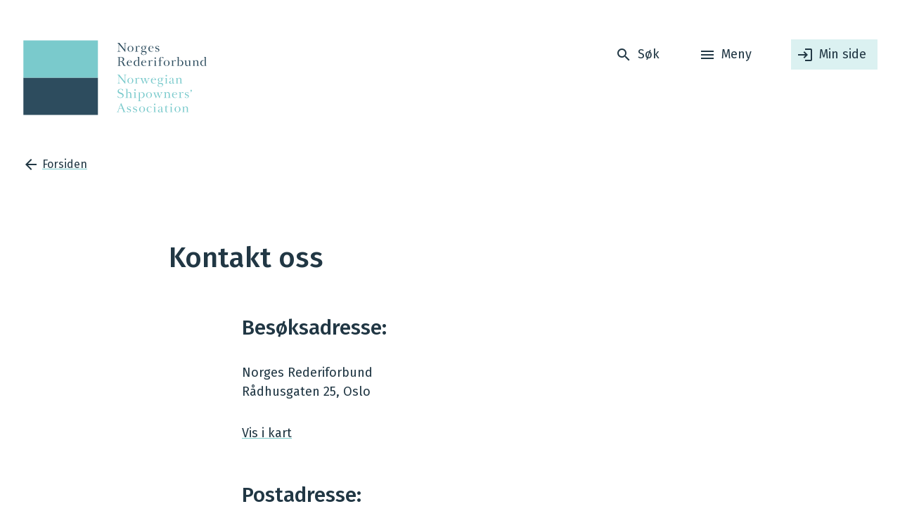

--- FILE ---
content_type: text/html; charset=utf-8
request_url: https://www.rederi.no/kontakt-oss/
body_size: 5594
content:


<!DOCTYPE html>



<html lang="no">

<head>
    <meta charset="UTF-8">

                <title>Kontakt oss</title>

    <meta name="viewport" content="width=device-width, initial-scale=1.0" />
    <meta http-equiv="X-UA-Compatible" content="ie=edge" />
    <meta name="format-detection" content="telephone=no">
    <meta http-equiv="X-UA-Compatible" content="IE=edge">


    <meta property="og:title" content="Kontakt oss">
    <meta property="og:site_name" content="Norges Rederiforbund">
    <meta property="og:url" content="https://www.rederi.no/kontakt-oss/">
    <meta property="og:description">
    <meta property="og:type" content="Article">
    <meta property="og:image" content="https://www.rederi.no/contentassets/48fbd3fe019f4f46b9f889d78ed87cc4/rederi-logo-symbol.png?width=1200&amp;height=630">

    <link rel="icon" type="image/x-icon" href="/images/logo-icon.svg">
                <link rel="alternate" hreflang="x-default" href="https://www.rederi.no/kontakt-oss/">
    <!-- Material icons -->
    <link href="/css/material-icons/material-icons.css?v=mT46dM0TYI3gJMh3cXvPFN0xX1QhsXoK-2cNnSiEIEo" rel="stylesheet">

    <!-- Basictable (responsive table) -->
    <script type="text/javascript" src="/js/basictable/basictable.min.js?v=ZOJ0YAwyiFjy-1d5HLVjGA-wcTTmQCibqbR4ipqVPk0"></script>
    <link rel="stylesheet" href="/css/basictable/basictable.min.css?v=PrnWbbBf9jtiK8BP9Iw3nMEaD_o8p45nfUCB7wYsilQ">

    <!-- Datepicker -->
    <script type="text/javascript" src="/js/vanillajs-datepicker/datepicker-full.min.js?v=JgeLkPPq0gShGRK8DLk5lDulusL5Yta69wLjmCJRMVc"></script>
    <link rel="stylesheet" href="/css/vanillajs-datepicker/datepicker.min.css?v=WD51NmiHdZO53k_Qx49SVDBfzCpnT6GIdb0GhZhcoJY">

    <!-- Datepicker language -->
    <script type="text/javascript" src="/js/vanillajs-datepicker/no.js?v=N8JWf269n1NWMI70mZ2E8oxVzqbIdC5eCl2ppM-8MDU"></script>


    <!-- Compiled CSS -->
    <link rel="stylesheet" href="/css/styles.min.css?v=OQ5IkfBz-KDlbqRUEdFkmuROHEc32a23HJp3P91Y4-8">

    

    <script>
!function(T,l,y){var S=T.location,k="script",D="instrumentationKey",C="ingestionendpoint",I="disableExceptionTracking",E="ai.device.",b="toLowerCase",w="crossOrigin",N="POST",e="appInsightsSDK",t=y.name||"appInsights";(y.name||T[e])&&(T[e]=t);var n=T[t]||function(d){var g=!1,f=!1,m={initialize:!0,queue:[],sv:"5",version:2,config:d};function v(e,t){var n={},a="Browser";return n[E+"id"]=a[b](),n[E+"type"]=a,n["ai.operation.name"]=S&&S.pathname||"_unknown_",n["ai.internal.sdkVersion"]="javascript:snippet_"+(m.sv||m.version),{time:function(){var e=new Date;function t(e){var t=""+e;return 1===t.length&&(t="0"+t),t}return e.getUTCFullYear()+"-"+t(1+e.getUTCMonth())+"-"+t(e.getUTCDate())+"T"+t(e.getUTCHours())+":"+t(e.getUTCMinutes())+":"+t(e.getUTCSeconds())+"."+((e.getUTCMilliseconds()/1e3).toFixed(3)+"").slice(2,5)+"Z"}(),iKey:e,name:"Microsoft.ApplicationInsights."+e.replace(/-/g,"")+"."+t,sampleRate:100,tags:n,data:{baseData:{ver:2}}}}var h=d.url||y.src;if(h){function a(e){var t,n,a,i,r,o,s,c,u,p,l;g=!0,m.queue=[],f||(f=!0,t=h,s=function(){var e={},t=d.connectionString;if(t)for(var n=t.split(";"),a=0;a<n.length;a++){var i=n[a].split("=");2===i.length&&(e[i[0][b]()]=i[1])}if(!e[C]){var r=e.endpointsuffix,o=r?e.location:null;e[C]="https://"+(o?o+".":"")+"dc."+(r||"services.visualstudio.com")}return e}(),c=s[D]||d[D]||"",u=s[C],p=u?u+"/v2/track":d.endpointUrl,(l=[]).push((n="SDK LOAD Failure: Failed to load Application Insights SDK script (See stack for details)",a=t,i=p,(o=(r=v(c,"Exception")).data).baseType="ExceptionData",o.baseData.exceptions=[{typeName:"SDKLoadFailed",message:n.replace(/\./g,"-"),hasFullStack:!1,stack:n+"\nSnippet failed to load ["+a+"] -- Telemetry is disabled\nHelp Link: https://go.microsoft.com/fwlink/?linkid=2128109\nHost: "+(S&&S.pathname||"_unknown_")+"\nEndpoint: "+i,parsedStack:[]}],r)),l.push(function(e,t,n,a){var i=v(c,"Message"),r=i.data;r.baseType="MessageData";var o=r.baseData;return o.message='AI (Internal): 99 message:"'+("SDK LOAD Failure: Failed to load Application Insights SDK script (See stack for details) ("+n+")").replace(/\"/g,"")+'"',o.properties={endpoint:a},i}(0,0,t,p)),function(e,t){if(JSON){var n=T.fetch;if(n&&!y.useXhr)n(t,{method:N,body:JSON.stringify(e),mode:"cors"});else if(XMLHttpRequest){var a=new XMLHttpRequest;a.open(N,t),a.setRequestHeader("Content-type","application/json"),a.send(JSON.stringify(e))}}}(l,p))}function i(e,t){f||setTimeout(function(){!t&&m.core||a()},500)}var e=function(){var n=l.createElement(k);n.src=h;var e=y[w];return!e&&""!==e||"undefined"==n[w]||(n[w]=e),n.onload=i,n.onerror=a,n.onreadystatechange=function(e,t){"loaded"!==n.readyState&&"complete"!==n.readyState||i(0,t)},n}();y.ld<0?l.getElementsByTagName("head")[0].appendChild(e):setTimeout(function(){l.getElementsByTagName(k)[0].parentNode.appendChild(e)},y.ld||0)}try{m.cookie=l.cookie}catch(p){}function t(e){for(;e.length;)!function(t){m[t]=function(){var e=arguments;g||m.queue.push(function(){m[t].apply(m,e)})}}(e.pop())}var n="track",r="TrackPage",o="TrackEvent";t([n+"Event",n+"PageView",n+"Exception",n+"Trace",n+"DependencyData",n+"Metric",n+"PageViewPerformance","start"+r,"stop"+r,"start"+o,"stop"+o,"addTelemetryInitializer","setAuthenticatedUserContext","clearAuthenticatedUserContext","flush"]),m.SeverityLevel={Verbose:0,Information:1,Warning:2,Error:3,Critical:4};var s=(d.extensionConfig||{}).ApplicationInsightsAnalytics||{};if(!0!==d[I]&&!0!==s[I]){var c="onerror";t(["_"+c]);var u=T[c];T[c]=function(e,t,n,a,i){var r=u&&u(e,t,n,a,i);return!0!==r&&m["_"+c]({message:e,url:t,lineNumber:n,columnNumber:a,error:i}),r},d.autoExceptionInstrumented=!0}return m}(y.cfg);function a(){y.onInit&&y.onInit(n)}(T[t]=n).queue&&0===n.queue.length?(n.queue.push(a),n.trackPageView({})):a()}(window,document,{src: "https://js.monitor.azure.com/scripts/b/ai.2.min.js", crossOrigin: "anonymous", cfg: { instrumentationKey:'2bbcfa30-a73b-401c-be57-3d9c85453e3a' }});
</script>


        <!-- Seeds Consulting -->
        <script>
            var _paq = window._paq = window._paq || [];
            /* tracker methods like "setCustomDimension" should be called before "trackPageView" */
            _paq.push(['trackPageView']);
            _paq.push(['enableLinkTracking']);
            (function () {
                var u = "//stats.rederi.no/";
                _paq.push(['setTrackerUrl', u + 'matomo.php']);
                _paq.push(['setSiteId', '33']);
                var d = document, g = d.createElement('script'), s = d.getElementsByTagName('script')[0];
                g.async = true; g.src = u + 'matomo.js'; s.parentNode.insertBefore(g, s);
            })();
        </script>
        <!-- End Seeds Consulting Code -->
</head>

<body>

    
<div><div>

<!-- Header -->
<header class="main-header">
    <div class="container">
        <div class="col-12">
            <a href="#main" class="scroll-down skip-to-main">G&#xE5; til hovedinnhold</a>
        </div>
        <div class="row">

            <div class="col-xl-3 col-lg-4 col-sm-6 col-8">
                <!-- Logo -->
                <a href="/" class="main-header__logo" aria-label="Forsiden"></a>
            </div>
            <div class="col-xl-9 col-lg-8 col-sm-6 col-4">
                <ul class="main-header__actions">
                        <li class="main-header__button main-header__button--search">
                            <button class="btn btn--simple icon-left" id="headerSearchButton" aria-expanded="false" data-icon="search">
                                <span class="text-search">S&#xF8;k</span>
                                <span class="text-close">Lukk</span>
                            </button>
                        </li>

                    <li class="main-header__button main-header__button--menu">
                        <button class="btn btn--simple icon-left" id="headerMenuButton" aria-expanded="false" data-icon="menu">
                            <span class="text-menu">Meny</span>
                            <span class="text-close">Lukk</span>
                        </button>
                    </li>
                    <li class="main-header__button main-header__button--login">
                                <a href="/min-side/" class="btn btn--nav bg-secondary-light icon-left" data-icon="login">Min side</a>
                    </li>
                </ul>
            </div>
        </div>
    </div>

    <section class="main-header__search">
        <div class="container">
            <div class="row">
                <div class="col-md-8 offset-md-2">
                    <div class="search-input">
                        <h6>Hva leter du etter?</h6>

<form action="https://www.rederi.no/sok/?language=no" method="get" class="wrapper" >
                                <input class="search-input__input" id="SearchQuery" name="SearchQuery" type="search" placeholder=" " aria-label="Hva leter du etter?" tabindex="-1" value="">
                                <button class="material-icons search-input__clear" type="button" aria-label="Clear" tabindex="-1">close</button>
                                <button class="btn btn--simple icon-right search-input__search-btn" type="submit" data-icon="search" tabindex="-1">S&#xF8;k</button>
</form>
                        <ul class="search-input__suggestions"></ul>
                    </div>
                </div>
            </div>
        </div>
    </section>

    <div class="main-header__menu">
        <div class="container">
            <div class="row">
                <div class="col-md-5 offset-md-1">
                    <div class="search-input">
                        <h6>Hva leter du etter?</h6>

<form action="https://www.rederi.no/sok/?language=no" method="get" class="wrapper" >
                                <input class="search-input__input" id="SearchQuery2" name="SearchQuery" type="search" placeholder=" " aria-label="Hva leter du etter?" tabindex="-1" value="">
                                <button class="material-icons search-input__clear" type="button" aria-label="Clear" tabindex="-1">close</button>
                                <button class="btn btn--simple icon-right search-input__search-btn" type="submit" data-icon="search" tabindex="-1">S&#xF8;k</button>
</form>
                        <ul class="search-input__suggestions"></ul>
                    </div>
                    <nav class="main-header__main-nav">
                        <ul>
                                            <li><a href="/min-side/" class="arrow-link link-internal"><span>Min side</span></a></li>
                                            <li><a href="/nyheter/" class="arrow-link link-internal"><span>Nyheter</span></a></li>
                                            <li><a href="/vare-standpunkt/" class="arrow-link link-internal"><span>V&#xE5;re standpunkt</span></a></li>
                                            <li><a href="/rapporter/" class="arrow-link link-internal"><span>Rapporter</span></a></li>
                                            <li><a href="/features/" class="arrow-link link-internal"><span>Historier fra maritim n&#xE6;ring</span></a></li>
                        </ul>
                    </nav>
                </div>
                <div class="col-md-5">
                    <nav class="main-header__secondary-nav">
                        <div class="link-list">
                            <ul>
                                                <li class="link-list__item">
                                                    <a href="/om-oss/" class="link-internal">Om Norges Rederiforbund</a>
                                                </li>
                                                <li class="link-list__item">
                                                    <a href="/arrangement/" class="link-internal">V&#xE5;re arrangementer</a>
                                                </li>
                                                <li class="link-list__item">
                                                    <a href="/vare-medlemmer/" class="link-internal">V&#xE5;re medlemmer</a>
                                                </li>
                                                <li class="link-list__item">
                                                    <a href="/om-oss/ansatte/" class="link-internal">V&#xE5;re ansatte</a>
                                                </li>
                                                <li class="link-list__item">
                                                    <a href="/kontakt-oss/" class="link-internal">Kontakt oss</a>
                                                </li>
                            </ul>
                        </div>

                        <a href="/Util/Language/?lang=en&amp;returnUrl=https%3A%2F%2Fwww.rederi.no%2Fen%2Fkontakt-oss%2F" class="arrow-link icon-left" data-icon="language"><span>English</span></a>
                    </nav>
                </div>
            </div>
        </div>
    </div>
</header></div></div>

    


<main class="page-content" id="main">



    <div class="breadcrumbs">
        <div class="container">
            <div class="row">
                <div class="col-12">
                    <a href="/" class="arrow-link link-back">
                        <span>Forsiden</span>
                    </a>
                </div>
            </div>
        </div>
    </div>


<header class="hero-text">
    <div class="container">
        <div class="row">
            <div class="col-md-8 offset-md-2">
                    <h1 class="title title--h1">Kontakt oss</h1>

            </div>
        </div>
    </div>
</header>




<div class="htmlArea">
    <div class="container">
        <div class="row">
            <div class="col-md-6 offset-md-3">
                
<h2>Bes&oslash;ksadresse:</h2>
<p>Norges Rederiforbund<br />R&aring;dhusgaten 25, Oslo</p>
<p><a href="https://www.google.no/maps/place/Norges+Rederiforbund/@59.91091,10.73696,17z/data=!3m1!4b1!4m2!3m1!1s0x46416e87a58a09f5:0xc98a86dcbadbcb76?hl=no">Vis i kart</a></p>
<h2>Postadresse:</h2>
<p>Postboks 1452<br />Vika, 0116 Oslo</p>
<h2>Kontaktinfo:</h2>
<p>Telefon: +47 22 40 15 00</p>
<p>Telefaks: +47 22 40 15 00</p>
<p>E-post: <a href="mailto:post@rederi.no">post@rederi.no</a></p>

            </div>
        </div>
    </div>
</div>

<div class="preparation-card">
    <div class="container">
        <div class="row">
            <div class="col-md-8 offset-md-2">
                <div class="preparation-card__content">

                        <h2 class="title title--h2">Beredskapstelefon: </h2>

                        <p class="leading d-flex align-items-center icon-left" data-icon="phone">&#x2B;47 900 95 001</p>

                        <p class="leading">
                            Ved kriser og hendelser, ring vakttelefonen som besvares 365/24/7. Nummeret kan benyttes av myndighetene og norske rederier.<br /><br />For mindre tidskritiske henvendelser, kontakt oss p&aring; e-post:<a href="mailto:beredskap@rederi.no"> beredskap@rederi.no</a><br />
&nbsp;
                        </p>

                </div>
            </div>
        </div>
    </div>
</div></main>

    
<div><div>

<footer class="main-footer">
    <div class="container">
        <div class="row">
            <div class="col-lg-6 col-md-6 col-sm-12 main-footer__info">

                
<p>Norges Rederiforbund<br />R&aring;dhusgaten 25, Oslo</p>
<p>Postboks 1452 Vika, 0116 Oslo</p>
<p>Beredskapstelefonen:&nbsp;+47 900 95 001</p>
<p>Pressetelefon: +47 917 21 575 (Hverdager 08:00-17:00)<br />Telefon: 22 40 15 00<br />E-post: <a href="mailto:post@rederi.no">post@rederi.no</a></p>
<p>Org. nr: 971 436 190</p>

            </div>
            <div class="col-lg-3 col-md-3 col-sm-6 main-footer__links">
                <ul>
                                <li><a href="mailto:post@rederi.no" target="_blank" class="arrow-link link-internal"><span>Kontakt oss</span></a></li>
                                <li><a href="/om-oss/logo/" target="_blank" class="arrow-link link-internal"><span>Presserom og logopakke</span></a></li>
                </ul>
                <ul class="mt-auto">
                                <li><a href="https://www.facebook.com/NorgesRederiforbund" target="_blank" class="arrow-link link-external"><span>Facebook</span></a></li>
                                <li><a href="https://www.instagram.com/rederiforbundet/" target="_blank" class="arrow-link link-external"><span>Instagram</span></a></li>
                                <li><a href="https://www.linkedin.com/company/norwegian-ship-owners-association/mycompany/?viewAsMember=true" target="_blank" class="arrow-link link-external"><span>LinkedIN</span></a></li>
                </ul>
            </div>
            <div class="col-lg-3 col-md-3 col-sm-6 main-footer__links">
                <h3></h3>
                <ul>
                                <li><a href="/globalassets/dokumenter/alle/personvernerklaring-2022.pdf" target="_blank" class="arrow-link link-external"><span>Personvern</span></a></li>
                                <li><a href="/om-oss/kretser-samarbeid-og-prosjekter/" target="_blank" class="arrow-link link-external"><span>Kretser, samarbeid og prosjekter</span></a></li>
                </ul>
            </div>
        </div>
    </div>
</footer></div></div>

    <script src="/js/jquery.min.js?v=o88AwQnZB-VDvE9tvIXrMQaPlFFSUTR-nldQm1LuPXQ"></script>


    <script src="/js/app.min.js?v=Ig3zyACwzBRVo3nZxM6c-YDcRTAFxgPqC-wKS8W4uiY"></script>

    <script defer="defer" src="/Util/Find/epi-util/find.js"></script>
<script>
document.addEventListener('DOMContentLoaded',function(){if(typeof FindApi === 'function'){var api = new FindApi();api.setApplicationUrl('/');api.setServiceApiBaseUrl('/find_v2/');api.processEventFromCurrentUri();api.bindWindowEvents();api.bindAClickEvent();api.sendBufferedEvents();}})
</script>


</body>
</html>

--- FILE ---
content_type: text/css
request_url: https://www.rederi.no/css/material-icons/material-icons.css?v=mT46dM0TYI3gJMh3cXvPFN0xX1QhsXoK-2cNnSiEIEo
body_size: 139
content:
@font-face {
    font-family: "Material Icons";
    font-style: normal;
    font-weight: 400;
    font-display: block;
    src: url("./material-icons.woff2") format("woff2"), url("./material-icons.woff") format("woff");
}

.material-icons {
    font-family: "Material Icons";
    font-weight: normal;
    font-style: normal;
    font-size: 24px;
    line-height: 1;
    letter-spacing: normal;
    text-transform: none;
    display: inline-block;
    white-space: nowrap;
    word-wrap: normal;
    direction: ltr;
    -webkit-font-smoothing: antialiased;
    -moz-osx-font-smoothing: grayscale;
    text-rendering: optimizeLegibility;
    font-feature-settings: "liga";
}

@font-face {
    font-family: "Material Icons Outlined";
    font-style: normal;
    font-weight: 400;
    font-display: block;
    src: url("./material-icons-outlined.woff2") format("woff2"), url("./material-icons-outlined.woff") format("woff");
}

.material-icons-outlined {
    font-family: "Material Icons Outlined";
    font-weight: normal;
    font-style: normal;
    font-size: 24px;
    line-height: 1;
    letter-spacing: normal;
    text-transform: none;
    display: inline-block;
    white-space: nowrap;
    word-wrap: normal;
    direction: ltr;
    -webkit-font-smoothing: antialiased;
    -moz-osx-font-smoothing: grayscale;
    text-rendering: optimizeLegibility;
    font-feature-settings: "liga";
}

@font-face {
    font-family: "Material Icons Round";
    font-style: normal;
    font-weight: 400;
    font-display: block;
    src: url("./material-icons-round.woff2") format("woff2"), url("./material-icons-round.woff") format("woff");
}

.material-icons-round {
    font-family: "Material Icons Round";
    font-weight: normal;
    font-style: normal;
    font-size: 24px;
    line-height: 1;
    letter-spacing: normal;
    text-transform: none;
    display: inline-block;
    white-space: nowrap;
    word-wrap: normal;
    direction: ltr;
    -webkit-font-smoothing: antialiased;
    -moz-osx-font-smoothing: grayscale;
    text-rendering: optimizeLegibility;
    font-feature-settings: "liga";
}

@font-face {
    font-family: "Material Icons Sharp";
    font-style: normal;
    font-weight: 400;
    font-display: block;
    src: url("./material-icons-sharp.woff2") format("woff2"), url("./material-icons-sharp.woff") format("woff");
}

.material-icons-sharp {
    font-family: "Material Icons Sharp";
    font-weight: normal;
    font-style: normal;
    font-size: 24px;
    line-height: 1;
    letter-spacing: normal;
    text-transform: none;
    display: inline-block;
    white-space: nowrap;
    word-wrap: normal;
    direction: ltr;
    -webkit-font-smoothing: antialiased;
    -moz-osx-font-smoothing: grayscale;
    text-rendering: optimizeLegibility;
    font-feature-settings: "liga";
}

@font-face {
    font-family: "Material Icons Two Tone";
    font-style: normal;
    font-weight: 400;
    font-display: block;
    src: url("./material-icons-two-tone.woff2") format("woff2"), url("./material-icons-two-tone.woff") format("woff");
}

.material-icons-two-tone {
    font-family: "Material Icons Two Tone";
    font-weight: normal;
    font-style: normal;
    font-size: 24px;
    line-height: 1;
    letter-spacing: normal;
    text-transform: none;
    display: inline-block;
    white-space: nowrap;
    word-wrap: normal;
    direction: ltr;
    -webkit-font-smoothing: antialiased;
    -moz-osx-font-smoothing: grayscale;
    text-rendering: optimizeLegibility;
    font-feature-settings: "liga";
}

--- FILE ---
content_type: text/css
request_url: https://www.rederi.no/css/styles.min.css?v=OQ5IkfBz-KDlbqRUEdFkmuROHEc32a23HJp3P91Y4-8
body_size: 21667
content:
@import url("https://fonts.googleapis.com/css2?family=Fira+Sans:ital,wght@0,200;0,400;0,500;0,700;1,200;1,400;1,500;1,700&display=swap");.container{padding-left:32px !important;padding-right:32px !important}@media (max-width: 1200px){.container{padding-left:24px !important;padding-right:24px !important}}@media (max-width: 1200px){.col-1,.col-2,.col-3,.col-4,.col-5,.col-6,.col-7,.col-8,.col-9,.col-10,.col-11,.col-12,.col,.col-auto,.col-xs-1,.col-xs-2,.col-xs-3,.col-xs-4,.col-xs-5,.col-xs-6,.col-xs-7,.col-xs-8,.col-xs-9,.col-xs-10,.col-xs-11,.col-xs-12,.col-xs,.col-xs-auto,.col-sm-1,.col-sm-2,.col-sm-3,.col-sm-4,.col-sm-5,.col-sm-6,.col-sm-7,.col-sm-8,.col-sm-9,.col-sm-10,.col-sm-11,.col-sm-12,.col-sm,.col-sm-auto,.col-md-1,.col-md-2,.col-md-3,.col-md-4,.col-md-5,.col-md-6,.col-md-7,.col-md-8,.col-md-9,.col-md-10,.col-md-11,.col-md-12,.col-md,.col-md-auto,.col-lg-1,.col-lg-2,.col-lg-3,.col-lg-4,.col-lg-5,.col-lg-6,.col-lg-7,.col-lg-8,.col-lg-9,.col-lg-10,.col-lg-11,.col-lg-12,.col-lg,.col-lg-auto,.col-xl-1,.col-xl-2,.col-xl-3,.col-xl-4,.col-xl-5,.col-xl-6,.col-xl-7,.col-xl-8,.col-xl-9,.col-xl-10,.col-xl-11,.col-xl-12,.col-xl,.col-xl-auto{padding-right:16px !important;padding-left:16px !important}}@media (max-width: 599px){.col-1,.col-2,.col-3,.col-4,.col-5,.col-6,.col-7,.col-8,.col-9,.col-10,.col-11,.col-12,.col,.col-auto,.col-xs-1,.col-xs-2,.col-xs-3,.col-xs-4,.col-xs-5,.col-xs-6,.col-xs-7,.col-xs-8,.col-xs-9,.col-xs-10,.col-xs-11,.col-xs-12,.col-xs,.col-xs-auto,.col-sm-1,.col-sm-2,.col-sm-3,.col-sm-4,.col-sm-5,.col-sm-6,.col-sm-7,.col-sm-8,.col-sm-9,.col-sm-10,.col-sm-11,.col-sm-12,.col-sm,.col-sm-auto,.col-md-1,.col-md-2,.col-md-3,.col-md-4,.col-md-5,.col-md-6,.col-md-7,.col-md-8,.col-md-9,.col-md-10,.col-md-11,.col-md-12,.col-md,.col-md-auto,.col-lg-1,.col-lg-2,.col-lg-3,.col-lg-4,.col-lg-5,.col-lg-6,.col-lg-7,.col-lg-8,.col-lg-9,.col-lg-10,.col-lg-11,.col-lg-12,.col-lg,.col-lg-auto,.col-xl-1,.col-xl-2,.col-xl-3,.col-xl-4,.col-xl-5,.col-xl-6,.col-xl-7,.col-xl-8,.col-xl-9,.col-xl-10,.col-xl-11,.col-xl-12,.col-xl,.col-xl-auto{padding-right:8px !important;padding-left:8px !important}}@media (max-width: 1200px){.row{margin-right:-16px !important;margin-left:-16px !important}}@media (max-width: 599px){.row{margin-right:-8px !important;margin-left:-8px !important}}/*!
   * Bootstrap Grid v5.2.1 (https://getbootstrap.com/)
   * Copyright 2011-2022 The Bootstrap Authors
   * Copyright 2011-2022 Twitter, Inc.
   * Licensed under MIT (https://github.com/twbs/bootstrap/blob/main/LICENSE)
   */:root{--bs-blue: #0d6efd;--bs-indigo: #6610f2;--bs-purple: #6f42c1;--bs-pink: #d63384;--bs-red: #dc3545;--bs-orange: #fd7e14;--bs-yellow: #ffc107;--bs-green: #198754;--bs-teal: #20c997;--bs-cyan: #0dcaf0;--bs-black: #000;--bs-white: #fff;--bs-gray: #6c757d;--bs-gray-dark: #343a40;--bs-gray-100: #f8f9fa;--bs-gray-200: #e9ecef;--bs-gray-300: #dee2e6;--bs-gray-400: #ced4da;--bs-gray-500: #adb5bd;--bs-gray-600: #6c757d;--bs-gray-700: #495057;--bs-gray-800: #343a40;--bs-gray-900: #212529;--bs-primary: #0d6efd;--bs-secondary: #6c757d;--bs-success: #198754;--bs-info: #0dcaf0;--bs-warning: #ffc107;--bs-danger: #dc3545;--bs-light: #f8f9fa;--bs-dark: #212529;--bs-primary-rgb: 13, 110, 253;--bs-secondary-rgb: 108, 117, 125;--bs-success-rgb: 25, 135, 84;--bs-info-rgb: 13, 202, 240;--bs-warning-rgb: 255, 193, 7;--bs-danger-rgb: 220, 53, 69;--bs-light-rgb: 248, 249, 250;--bs-dark-rgb: 33, 37, 41;--bs-white-rgb: 255, 255, 255;--bs-black-rgb: 0, 0, 0;--bs-body-color-rgb: 33, 37, 41;--bs-body-bg-rgb: 255, 255, 255;--bs-font-sans-serif: system-ui, -apple-system, "Segoe UI", Roboto, "Helvetica Neue", "Noto Sans", "Liberation Sans", Arial, sans-serif, "Apple Color Emoji", "Segoe UI Emoji", "Segoe UI Symbol", "Noto Color Emoji";--bs-font-monospace: SFMono-Regular, Menlo, Monaco, Consolas, "Liberation Mono", "Courier New", monospace;--bs-gradient: linear-gradient(180deg, rgba(255, 255, 255, 0.15), rgba(255, 255, 255, 0));--bs-body-font-family: var(--bs-font-sans-serif);--bs-body-font-size: 1rem;--bs-body-font-weight: 400;--bs-body-line-height: 1.5;--bs-body-color: #212529;--bs-body-bg: #fff;--bs-border-width: 1px;--bs-border-style: solid;--bs-border-color: #dee2e6;--bs-border-color-translucent: rgba(0, 0, 0, 0.175);--bs-border-radius: 0.375rem;--bs-border-radius-sm: 0.25rem;--bs-border-radius-lg: 0.5rem;--bs-border-radius-xl: 1rem;--bs-border-radius-2xl: 2rem;--bs-border-radius-pill: 50rem;--bs-link-color: #0d6efd;--bs-link-hover-color: #0a58ca;--bs-code-color: #d63384;--bs-highlight-bg: #fff3cd}.container,.container-fluid,.container-xs,.container-sm,.container-md,.container-lg,.container-xl{--bs-gutter-x: 32px;--bs-gutter-y: 0;width:100%;padding-right:calc(var(--bs-gutter-x) * .5);padding-left:calc(var(--bs-gutter-x) * .5);margin-right:auto;margin-left:auto}@media (min-width: 425px){.container,.container-xs{max-width:100%}}@media (min-width: 600px){.container,.container-xs,.container-sm{max-width:100%}}@media (min-width: 992px){.container,.container-xs,.container-sm,.container-md{max-width:100%}}@media (min-width: 1024px){.container,.container-xs,.container-sm,.container-md,.container-lg{max-width:100%}}@media (min-width: 1304px){.container,.container-xs,.container-sm,.container-md,.container-lg,.container-xl{max-width:1304px}}.row{--bs-gutter-x: 32px;--bs-gutter-y: 0;display:flex;flex-wrap:wrap;margin-top:calc(-1 * var(--bs-gutter-y));margin-right:calc(-.5 * var(--bs-gutter-x));margin-left:calc(-.5 * var(--bs-gutter-x))}.row>*{box-sizing:border-box;flex-shrink:0;width:100%;max-width:100%;padding-right:calc(var(--bs-gutter-x) * .5);padding-left:calc(var(--bs-gutter-x) * .5);margin-top:var(--bs-gutter-y)}.col{flex:1 0 0%}.row-cols-auto>*{flex:0 0 auto;width:auto}.row-cols-1>*{flex:0 0 auto;width:100%}.row-cols-2>*{flex:0 0 auto;width:50%}.row-cols-3>*{flex:0 0 auto;width:33.33333%}.row-cols-4>*{flex:0 0 auto;width:25%}.row-cols-5>*{flex:0 0 auto;width:20%}.row-cols-6>*{flex:0 0 auto;width:16.66667%}.col-auto{flex:0 0 auto;width:auto}.col-1{flex:0 0 auto;width:8.33333%}.col-2{flex:0 0 auto;width:16.66667%}.col-3{flex:0 0 auto;width:25%}.col-4{flex:0 0 auto;width:33.33333%}.col-5{flex:0 0 auto;width:41.66667%}.col-6{flex:0 0 auto;width:50%}.col-7{flex:0 0 auto;width:58.33333%}.col-8{flex:0 0 auto;width:66.66667%}.col-9{flex:0 0 auto;width:75%}.col-10{flex:0 0 auto;width:83.33333%}.col-11{flex:0 0 auto;width:91.66667%}.col-12{flex:0 0 auto;width:100%}.offset-1{margin-left:8.33333%}.offset-2{margin-left:16.66667%}.offset-3{margin-left:25%}.offset-4{margin-left:33.33333%}.offset-5{margin-left:41.66667%}.offset-6{margin-left:50%}.offset-7{margin-left:58.33333%}.offset-8{margin-left:66.66667%}.offset-9{margin-left:75%}.offset-10{margin-left:83.33333%}.offset-11{margin-left:91.66667%}.g-0,.gx-0{--bs-gutter-x: 0}.g-0,.gy-0{--bs-gutter-y: 0}.g-1,.gx-1{--bs-gutter-x: 0.25rem}.g-1,.gy-1{--bs-gutter-y: 0.25rem}.g-2,.gx-2{--bs-gutter-x: 0.5rem}.g-2,.gy-2{--bs-gutter-y: 0.5rem}.g-3,.gx-3{--bs-gutter-x: 1rem}.g-3,.gy-3{--bs-gutter-y: 1rem}.g-4,.gx-4{--bs-gutter-x: 1.5rem}.g-4,.gy-4{--bs-gutter-y: 1.5rem}.g-5,.gx-5{--bs-gutter-x: 3rem}.g-5,.gy-5{--bs-gutter-y: 3rem}@media (min-width: 425px){.col-xs{flex:1 0 0%}.row-cols-xs-auto>*{flex:0 0 auto;width:auto}.row-cols-xs-1>*{flex:0 0 auto;width:100%}.row-cols-xs-2>*{flex:0 0 auto;width:50%}.row-cols-xs-3>*{flex:0 0 auto;width:33.33333%}.row-cols-xs-4>*{flex:0 0 auto;width:25%}.row-cols-xs-5>*{flex:0 0 auto;width:20%}.row-cols-xs-6>*{flex:0 0 auto;width:16.66667%}.col-xs-auto{flex:0 0 auto;width:auto}.col-xs-1{flex:0 0 auto;width:8.33333%}.col-xs-2{flex:0 0 auto;width:16.66667%}.col-xs-3{flex:0 0 auto;width:25%}.col-xs-4{flex:0 0 auto;width:33.33333%}.col-xs-5{flex:0 0 auto;width:41.66667%}.col-xs-6{flex:0 0 auto;width:50%}.col-xs-7{flex:0 0 auto;width:58.33333%}.col-xs-8{flex:0 0 auto;width:66.66667%}.col-xs-9{flex:0 0 auto;width:75%}.col-xs-10{flex:0 0 auto;width:83.33333%}.col-xs-11{flex:0 0 auto;width:91.66667%}.col-xs-12{flex:0 0 auto;width:100%}.offset-xs-0{margin-left:0}.offset-xs-1{margin-left:8.33333%}.offset-xs-2{margin-left:16.66667%}.offset-xs-3{margin-left:25%}.offset-xs-4{margin-left:33.33333%}.offset-xs-5{margin-left:41.66667%}.offset-xs-6{margin-left:50%}.offset-xs-7{margin-left:58.33333%}.offset-xs-8{margin-left:66.66667%}.offset-xs-9{margin-left:75%}.offset-xs-10{margin-left:83.33333%}.offset-xs-11{margin-left:91.66667%}.g-xs-0,.gx-xs-0{--bs-gutter-x: 0}.g-xs-0,.gy-xs-0{--bs-gutter-y: 0}.g-xs-1,.gx-xs-1{--bs-gutter-x: 0.25rem}.g-xs-1,.gy-xs-1{--bs-gutter-y: 0.25rem}.g-xs-2,.gx-xs-2{--bs-gutter-x: 0.5rem}.g-xs-2,.gy-xs-2{--bs-gutter-y: 0.5rem}.g-xs-3,.gx-xs-3{--bs-gutter-x: 1rem}.g-xs-3,.gy-xs-3{--bs-gutter-y: 1rem}.g-xs-4,.gx-xs-4{--bs-gutter-x: 1.5rem}.g-xs-4,.gy-xs-4{--bs-gutter-y: 1.5rem}.g-xs-5,.gx-xs-5{--bs-gutter-x: 3rem}.g-xs-5,.gy-xs-5{--bs-gutter-y: 3rem}}@media (min-width: 600px){.col-sm{flex:1 0 0%}.row-cols-sm-auto>*{flex:0 0 auto;width:auto}.row-cols-sm-1>*{flex:0 0 auto;width:100%}.row-cols-sm-2>*{flex:0 0 auto;width:50%}.row-cols-sm-3>*{flex:0 0 auto;width:33.33333%}.row-cols-sm-4>*{flex:0 0 auto;width:25%}.row-cols-sm-5>*{flex:0 0 auto;width:20%}.row-cols-sm-6>*{flex:0 0 auto;width:16.66667%}.col-sm-auto{flex:0 0 auto;width:auto}.col-sm-1{flex:0 0 auto;width:8.33333%}.col-sm-2{flex:0 0 auto;width:16.66667%}.col-sm-3{flex:0 0 auto;width:25%}.col-sm-4{flex:0 0 auto;width:33.33333%}.col-sm-5{flex:0 0 auto;width:41.66667%}.col-sm-6{flex:0 0 auto;width:50%}.col-sm-7{flex:0 0 auto;width:58.33333%}.col-sm-8{flex:0 0 auto;width:66.66667%}.col-sm-9{flex:0 0 auto;width:75%}.col-sm-10{flex:0 0 auto;width:83.33333%}.col-sm-11{flex:0 0 auto;width:91.66667%}.col-sm-12{flex:0 0 auto;width:100%}.offset-sm-0{margin-left:0}.offset-sm-1{margin-left:8.33333%}.offset-sm-2{margin-left:16.66667%}.offset-sm-3{margin-left:25%}.offset-sm-4{margin-left:33.33333%}.offset-sm-5{margin-left:41.66667%}.offset-sm-6{margin-left:50%}.offset-sm-7{margin-left:58.33333%}.offset-sm-8{margin-left:66.66667%}.offset-sm-9{margin-left:75%}.offset-sm-10{margin-left:83.33333%}.offset-sm-11{margin-left:91.66667%}.g-sm-0,.gx-sm-0{--bs-gutter-x: 0}.g-sm-0,.gy-sm-0{--bs-gutter-y: 0}.g-sm-1,.gx-sm-1{--bs-gutter-x: 0.25rem}.g-sm-1,.gy-sm-1{--bs-gutter-y: 0.25rem}.g-sm-2,.gx-sm-2{--bs-gutter-x: 0.5rem}.g-sm-2,.gy-sm-2{--bs-gutter-y: 0.5rem}.g-sm-3,.gx-sm-3{--bs-gutter-x: 1rem}.g-sm-3,.gy-sm-3{--bs-gutter-y: 1rem}.g-sm-4,.gx-sm-4{--bs-gutter-x: 1.5rem}.g-sm-4,.gy-sm-4{--bs-gutter-y: 1.5rem}.g-sm-5,.gx-sm-5{--bs-gutter-x: 3rem}.g-sm-5,.gy-sm-5{--bs-gutter-y: 3rem}}@media (min-width: 992px){.col-md{flex:1 0 0%}.row-cols-md-auto>*{flex:0 0 auto;width:auto}.row-cols-md-1>*{flex:0 0 auto;width:100%}.row-cols-md-2>*{flex:0 0 auto;width:50%}.row-cols-md-3>*{flex:0 0 auto;width:33.33333%}.row-cols-md-4>*{flex:0 0 auto;width:25%}.row-cols-md-5>*{flex:0 0 auto;width:20%}.row-cols-md-6>*{flex:0 0 auto;width:16.66667%}.col-md-auto{flex:0 0 auto;width:auto}.col-md-1{flex:0 0 auto;width:8.33333%}.col-md-2{flex:0 0 auto;width:16.66667%}.col-md-3{flex:0 0 auto;width:25%}.col-md-4{flex:0 0 auto;width:33.33333%}.col-md-5{flex:0 0 auto;width:41.66667%}.col-md-6{flex:0 0 auto;width:50%}.col-md-7{flex:0 0 auto;width:58.33333%}.col-md-8{flex:0 0 auto;width:66.66667%}.col-md-9{flex:0 0 auto;width:75%}.col-md-10{flex:0 0 auto;width:83.33333%}.col-md-11{flex:0 0 auto;width:91.66667%}.col-md-12{flex:0 0 auto;width:100%}.offset-md-0{margin-left:0}.offset-md-1{margin-left:8.33333%}.offset-md-2{margin-left:16.66667%}.offset-md-3{margin-left:25%}.offset-md-4{margin-left:33.33333%}.offset-md-5{margin-left:41.66667%}.offset-md-6{margin-left:50%}.offset-md-7{margin-left:58.33333%}.offset-md-8{margin-left:66.66667%}.offset-md-9{margin-left:75%}.offset-md-10{margin-left:83.33333%}.offset-md-11{margin-left:91.66667%}.g-md-0,.gx-md-0{--bs-gutter-x: 0}.g-md-0,.gy-md-0{--bs-gutter-y: 0}.g-md-1,.gx-md-1{--bs-gutter-x: 0.25rem}.g-md-1,.gy-md-1{--bs-gutter-y: 0.25rem}.g-md-2,.gx-md-2{--bs-gutter-x: 0.5rem}.g-md-2,.gy-md-2{--bs-gutter-y: 0.5rem}.g-md-3,.gx-md-3{--bs-gutter-x: 1rem}.g-md-3,.gy-md-3{--bs-gutter-y: 1rem}.g-md-4,.gx-md-4{--bs-gutter-x: 1.5rem}.g-md-4,.gy-md-4{--bs-gutter-y: 1.5rem}.g-md-5,.gx-md-5{--bs-gutter-x: 3rem}.g-md-5,.gy-md-5{--bs-gutter-y: 3rem}}@media (min-width: 1024px){.col-lg{flex:1 0 0%}.row-cols-lg-auto>*{flex:0 0 auto;width:auto}.row-cols-lg-1>*{flex:0 0 auto;width:100%}.row-cols-lg-2>*{flex:0 0 auto;width:50%}.row-cols-lg-3>*{flex:0 0 auto;width:33.33333%}.row-cols-lg-4>*{flex:0 0 auto;width:25%}.row-cols-lg-5>*{flex:0 0 auto;width:20%}.row-cols-lg-6>*{flex:0 0 auto;width:16.66667%}.col-lg-auto{flex:0 0 auto;width:auto}.col-lg-1{flex:0 0 auto;width:8.33333%}.col-lg-2{flex:0 0 auto;width:16.66667%}.col-lg-3{flex:0 0 auto;width:25%}.col-lg-4{flex:0 0 auto;width:33.33333%}.col-lg-5{flex:0 0 auto;width:41.66667%}.col-lg-6{flex:0 0 auto;width:50%}.col-lg-7{flex:0 0 auto;width:58.33333%}.col-lg-8{flex:0 0 auto;width:66.66667%}.col-lg-9{flex:0 0 auto;width:75%}.col-lg-10{flex:0 0 auto;width:83.33333%}.col-lg-11{flex:0 0 auto;width:91.66667%}.col-lg-12{flex:0 0 auto;width:100%}.offset-lg-0{margin-left:0}.offset-lg-1{margin-left:8.33333%}.offset-lg-2{margin-left:16.66667%}.offset-lg-3{margin-left:25%}.offset-lg-4{margin-left:33.33333%}.offset-lg-5{margin-left:41.66667%}.offset-lg-6{margin-left:50%}.offset-lg-7{margin-left:58.33333%}.offset-lg-8{margin-left:66.66667%}.offset-lg-9{margin-left:75%}.offset-lg-10{margin-left:83.33333%}.offset-lg-11{margin-left:91.66667%}.g-lg-0,.gx-lg-0{--bs-gutter-x: 0}.g-lg-0,.gy-lg-0{--bs-gutter-y: 0}.g-lg-1,.gx-lg-1{--bs-gutter-x: 0.25rem}.g-lg-1,.gy-lg-1{--bs-gutter-y: 0.25rem}.g-lg-2,.gx-lg-2{--bs-gutter-x: 0.5rem}.g-lg-2,.gy-lg-2{--bs-gutter-y: 0.5rem}.g-lg-3,.gx-lg-3{--bs-gutter-x: 1rem}.g-lg-3,.gy-lg-3{--bs-gutter-y: 1rem}.g-lg-4,.gx-lg-4{--bs-gutter-x: 1.5rem}.g-lg-4,.gy-lg-4{--bs-gutter-y: 1.5rem}.g-lg-5,.gx-lg-5{--bs-gutter-x: 3rem}.g-lg-5,.gy-lg-5{--bs-gutter-y: 3rem}}@media (min-width: 1304px){.col-xl{flex:1 0 0%}.row-cols-xl-auto>*{flex:0 0 auto;width:auto}.row-cols-xl-1>*{flex:0 0 auto;width:100%}.row-cols-xl-2>*{flex:0 0 auto;width:50%}.row-cols-xl-3>*{flex:0 0 auto;width:33.33333%}.row-cols-xl-4>*{flex:0 0 auto;width:25%}.row-cols-xl-5>*{flex:0 0 auto;width:20%}.row-cols-xl-6>*{flex:0 0 auto;width:16.66667%}.col-xl-auto{flex:0 0 auto;width:auto}.col-xl-1{flex:0 0 auto;width:8.33333%}.col-xl-2{flex:0 0 auto;width:16.66667%}.col-xl-3{flex:0 0 auto;width:25%}.col-xl-4{flex:0 0 auto;width:33.33333%}.col-xl-5{flex:0 0 auto;width:41.66667%}.col-xl-6{flex:0 0 auto;width:50%}.col-xl-7{flex:0 0 auto;width:58.33333%}.col-xl-8{flex:0 0 auto;width:66.66667%}.col-xl-9{flex:0 0 auto;width:75%}.col-xl-10{flex:0 0 auto;width:83.33333%}.col-xl-11{flex:0 0 auto;width:91.66667%}.col-xl-12{flex:0 0 auto;width:100%}.offset-xl-0{margin-left:0}.offset-xl-1{margin-left:8.33333%}.offset-xl-2{margin-left:16.66667%}.offset-xl-3{margin-left:25%}.offset-xl-4{margin-left:33.33333%}.offset-xl-5{margin-left:41.66667%}.offset-xl-6{margin-left:50%}.offset-xl-7{margin-left:58.33333%}.offset-xl-8{margin-left:66.66667%}.offset-xl-9{margin-left:75%}.offset-xl-10{margin-left:83.33333%}.offset-xl-11{margin-left:91.66667%}.g-xl-0,.gx-xl-0{--bs-gutter-x: 0}.g-xl-0,.gy-xl-0{--bs-gutter-y: 0}.g-xl-1,.gx-xl-1{--bs-gutter-x: 0.25rem}.g-xl-1,.gy-xl-1{--bs-gutter-y: 0.25rem}.g-xl-2,.gx-xl-2{--bs-gutter-x: 0.5rem}.g-xl-2,.gy-xl-2{--bs-gutter-y: 0.5rem}.g-xl-3,.gx-xl-3{--bs-gutter-x: 1rem}.g-xl-3,.gy-xl-3{--bs-gutter-y: 1rem}.g-xl-4,.gx-xl-4{--bs-gutter-x: 1.5rem}.g-xl-4,.gy-xl-4{--bs-gutter-y: 1.5rem}.g-xl-5,.gx-xl-5{--bs-gutter-x: 3rem}.g-xl-5,.gy-xl-5{--bs-gutter-y: 3rem}}.d-inline{display:inline !important}.d-inline-block{display:inline-block !important}.d-block{display:block !important}.d-grid{display:grid !important}.d-table{display:table !important}.d-table-row{display:table-row !important}.d-table-cell{display:table-cell !important}.d-flex{display:flex !important}.d-inline-flex{display:inline-flex !important}.d-none{display:none !important}.flex-fill{flex:1 1 auto !important}.flex-row{flex-direction:row !important}.flex-column{flex-direction:column !important}.flex-row-reverse{flex-direction:row-reverse !important}.flex-column-reverse{flex-direction:column-reverse !important}.flex-grow-0{flex-grow:0 !important}.flex-grow-1{flex-grow:1 !important}.flex-shrink-0{flex-shrink:0 !important}.flex-shrink-1{flex-shrink:1 !important}.flex-wrap{flex-wrap:wrap !important}.flex-nowrap{flex-wrap:nowrap !important}.flex-wrap-reverse{flex-wrap:wrap-reverse !important}.justify-content-start{justify-content:flex-start !important}.justify-content-end{justify-content:flex-end !important}.justify-content-center{justify-content:center !important}.justify-content-between{justify-content:space-between !important}.justify-content-around{justify-content:space-around !important}.justify-content-evenly{justify-content:space-evenly !important}.align-items-start{align-items:flex-start !important}.align-items-end{align-items:flex-end !important}.align-items-center{align-items:center !important}.align-items-baseline{align-items:baseline !important}.align-items-stretch{align-items:stretch !important}.align-content-start{align-content:flex-start !important}.align-content-end{align-content:flex-end !important}.align-content-center{align-content:center !important}.align-content-between{align-content:space-between !important}.align-content-around{align-content:space-around !important}.align-content-stretch{align-content:stretch !important}.align-self-auto{align-self:auto !important}.align-self-start{align-self:flex-start !important}.align-self-end{align-self:flex-end !important}.align-self-center{align-self:center !important}.align-self-baseline{align-self:baseline !important}.align-self-stretch{align-self:stretch !important}.order-first{order:-1 !important}.order-0{order:0 !important}.order-1{order:1 !important}.order-2{order:2 !important}.order-3{order:3 !important}.order-4{order:4 !important}.order-5{order:5 !important}.order-last{order:6 !important}.m-0{margin:0 !important}.m-1{margin:0.25rem !important}.m-2{margin:0.5rem !important}.m-3{margin:1rem !important}.m-4{margin:1.5rem !important}.m-5{margin:3rem !important}.m-auto{margin:auto !important}.mx-0{margin-right:0 !important;margin-left:0 !important}.mx-1{margin-right:0.25rem !important;margin-left:0.25rem !important}.mx-2{margin-right:0.5rem !important;margin-left:0.5rem !important}.mx-3{margin-right:1rem !important;margin-left:1rem !important}.mx-4{margin-right:1.5rem !important;margin-left:1.5rem !important}.mx-5{margin-right:3rem !important;margin-left:3rem !important}.mx-auto{margin-right:auto !important;margin-left:auto !important}.my-0{margin-top:0 !important;margin-bottom:0 !important}.my-1{margin-top:0.25rem !important;margin-bottom:0.25rem !important}.my-2{margin-top:0.5rem !important;margin-bottom:0.5rem !important}.my-3{margin-top:1rem !important;margin-bottom:1rem !important}.my-4{margin-top:1.5rem !important;margin-bottom:1.5rem !important}.my-5{margin-top:3rem !important;margin-bottom:3rem !important}.my-auto{margin-top:auto !important;margin-bottom:auto !important}.mt-0{margin-top:0 !important}.mt-1{margin-top:0.25rem !important}.mt-2{margin-top:0.5rem !important}.mt-3{margin-top:1rem !important}.mt-4{margin-top:1.5rem !important}.mt-5{margin-top:3rem !important}.mt-auto{margin-top:auto !important}.me-0{margin-right:0 !important}.me-1{margin-right:0.25rem !important}.me-2{margin-right:0.5rem !important}.me-3{margin-right:1rem !important}.me-4{margin-right:1.5rem !important}.me-5{margin-right:3rem !important}.me-auto{margin-right:auto !important}.mb-0{margin-bottom:0 !important}.mb-1{margin-bottom:0.25rem !important}.mb-2{margin-bottom:0.5rem !important}.mb-3{margin-bottom:1rem !important}.mb-4{margin-bottom:1.5rem !important}.mb-5{margin-bottom:3rem !important}.mb-auto{margin-bottom:auto !important}.ms-0{margin-left:0 !important}.ms-1{margin-left:0.25rem !important}.ms-2{margin-left:0.5rem !important}.ms-3{margin-left:1rem !important}.ms-4{margin-left:1.5rem !important}.ms-5{margin-left:3rem !important}.ms-auto{margin-left:auto !important}.p-0{padding:0 !important}.p-1{padding:0.25rem !important}.p-2{padding:0.5rem !important}.p-3{padding:1rem !important}.p-4{padding:1.5rem !important}.p-5{padding:3rem !important}.px-0{padding-right:0 !important;padding-left:0 !important}.px-1{padding-right:0.25rem !important;padding-left:0.25rem !important}.px-2{padding-right:0.5rem !important;padding-left:0.5rem !important}.px-3{padding-right:1rem !important;padding-left:1rem !important}.px-4{padding-right:1.5rem !important;padding-left:1.5rem !important}.px-5{padding-right:3rem !important;padding-left:3rem !important}.py-0{padding-top:0 !important;padding-bottom:0 !important}.py-1{padding-top:0.25rem !important;padding-bottom:0.25rem !important}.py-2{padding-top:0.5rem !important;padding-bottom:0.5rem !important}.py-3{padding-top:1rem !important;padding-bottom:1rem !important}.py-4{padding-top:1.5rem !important;padding-bottom:1.5rem !important}.py-5{padding-top:3rem !important;padding-bottom:3rem !important}.pt-0{padding-top:0 !important}.pt-1{padding-top:0.25rem !important}.pt-2{padding-top:0.5rem !important}.pt-3{padding-top:1rem !important}.pt-4{padding-top:1.5rem !important}.pt-5{padding-top:3rem !important}.pe-0{padding-right:0 !important}.pe-1{padding-right:0.25rem !important}.pe-2{padding-right:0.5rem !important}.pe-3{padding-right:1rem !important}.pe-4{padding-right:1.5rem !important}.pe-5{padding-right:3rem !important}.pb-0{padding-bottom:0 !important}.pb-1{padding-bottom:0.25rem !important}.pb-2{padding-bottom:0.5rem !important}.pb-3{padding-bottom:1rem !important}.pb-4{padding-bottom:1.5rem !important}.pb-5{padding-bottom:3rem !important}.ps-0{padding-left:0 !important}.ps-1{padding-left:0.25rem !important}.ps-2{padding-left:0.5rem !important}.ps-3{padding-left:1rem !important}.ps-4{padding-left:1.5rem !important}.ps-5{padding-left:3rem !important}@media (min-width: 425px){.d-xs-inline{display:inline !important}.d-xs-inline-block{display:inline-block !important}.d-xs-block{display:block !important}.d-xs-grid{display:grid !important}.d-xs-table{display:table !important}.d-xs-table-row{display:table-row !important}.d-xs-table-cell{display:table-cell !important}.d-xs-flex{display:flex !important}.d-xs-inline-flex{display:inline-flex !important}.d-xs-none{display:none !important}.flex-xs-fill{flex:1 1 auto !important}.flex-xs-row{flex-direction:row !important}.flex-xs-column{flex-direction:column !important}.flex-xs-row-reverse{flex-direction:row-reverse !important}.flex-xs-column-reverse{flex-direction:column-reverse !important}.flex-xs-grow-0{flex-grow:0 !important}.flex-xs-grow-1{flex-grow:1 !important}.flex-xs-shrink-0{flex-shrink:0 !important}.flex-xs-shrink-1{flex-shrink:1 !important}.flex-xs-wrap{flex-wrap:wrap !important}.flex-xs-nowrap{flex-wrap:nowrap !important}.flex-xs-wrap-reverse{flex-wrap:wrap-reverse !important}.justify-content-xs-start{justify-content:flex-start !important}.justify-content-xs-end{justify-content:flex-end !important}.justify-content-xs-center{justify-content:center !important}.justify-content-xs-between{justify-content:space-between !important}.justify-content-xs-around{justify-content:space-around !important}.justify-content-xs-evenly{justify-content:space-evenly !important}.align-items-xs-start{align-items:flex-start !important}.align-items-xs-end{align-items:flex-end !important}.align-items-xs-center{align-items:center !important}.align-items-xs-baseline{align-items:baseline !important}.align-items-xs-stretch{align-items:stretch !important}.align-content-xs-start{align-content:flex-start !important}.align-content-xs-end{align-content:flex-end !important}.align-content-xs-center{align-content:center !important}.align-content-xs-between{align-content:space-between !important}.align-content-xs-around{align-content:space-around !important}.align-content-xs-stretch{align-content:stretch !important}.align-self-xs-auto{align-self:auto !important}.align-self-xs-start{align-self:flex-start !important}.align-self-xs-end{align-self:flex-end !important}.align-self-xs-center{align-self:center !important}.align-self-xs-baseline{align-self:baseline !important}.align-self-xs-stretch{align-self:stretch !important}.order-xs-first{order:-1 !important}.order-xs-0{order:0 !important}.order-xs-1{order:1 !important}.order-xs-2{order:2 !important}.order-xs-3{order:3 !important}.order-xs-4{order:4 !important}.order-xs-5{order:5 !important}.order-xs-last{order:6 !important}.m-xs-0{margin:0 !important}.m-xs-1{margin:0.25rem !important}.m-xs-2{margin:0.5rem !important}.m-xs-3{margin:1rem !important}.m-xs-4{margin:1.5rem !important}.m-xs-5{margin:3rem !important}.m-xs-auto{margin:auto !important}.mx-xs-0{margin-right:0 !important;margin-left:0 !important}.mx-xs-1{margin-right:0.25rem !important;margin-left:0.25rem !important}.mx-xs-2{margin-right:0.5rem !important;margin-left:0.5rem !important}.mx-xs-3{margin-right:1rem !important;margin-left:1rem !important}.mx-xs-4{margin-right:1.5rem !important;margin-left:1.5rem !important}.mx-xs-5{margin-right:3rem !important;margin-left:3rem !important}.mx-xs-auto{margin-right:auto !important;margin-left:auto !important}.my-xs-0{margin-top:0 !important;margin-bottom:0 !important}.my-xs-1{margin-top:0.25rem !important;margin-bottom:0.25rem !important}.my-xs-2{margin-top:0.5rem !important;margin-bottom:0.5rem !important}.my-xs-3{margin-top:1rem !important;margin-bottom:1rem !important}.my-xs-4{margin-top:1.5rem !important;margin-bottom:1.5rem !important}.my-xs-5{margin-top:3rem !important;margin-bottom:3rem !important}.my-xs-auto{margin-top:auto !important;margin-bottom:auto !important}.mt-xs-0{margin-top:0 !important}.mt-xs-1{margin-top:0.25rem !important}.mt-xs-2{margin-top:0.5rem !important}.mt-xs-3{margin-top:1rem !important}.mt-xs-4{margin-top:1.5rem !important}.mt-xs-5{margin-top:3rem !important}.mt-xs-auto{margin-top:auto !important}.me-xs-0{margin-right:0 !important}.me-xs-1{margin-right:0.25rem !important}.me-xs-2{margin-right:0.5rem !important}.me-xs-3{margin-right:1rem !important}.me-xs-4{margin-right:1.5rem !important}.me-xs-5{margin-right:3rem !important}.me-xs-auto{margin-right:auto !important}.mb-xs-0{margin-bottom:0 !important}.mb-xs-1{margin-bottom:0.25rem !important}.mb-xs-2{margin-bottom:0.5rem !important}.mb-xs-3{margin-bottom:1rem !important}.mb-xs-4{margin-bottom:1.5rem !important}.mb-xs-5{margin-bottom:3rem !important}.mb-xs-auto{margin-bottom:auto !important}.ms-xs-0{margin-left:0 !important}.ms-xs-1{margin-left:0.25rem !important}.ms-xs-2{margin-left:0.5rem !important}.ms-xs-3{margin-left:1rem !important}.ms-xs-4{margin-left:1.5rem !important}.ms-xs-5{margin-left:3rem !important}.ms-xs-auto{margin-left:auto !important}.p-xs-0{padding:0 !important}.p-xs-1{padding:0.25rem !important}.p-xs-2{padding:0.5rem !important}.p-xs-3{padding:1rem !important}.p-xs-4{padding:1.5rem !important}.p-xs-5{padding:3rem !important}.px-xs-0{padding-right:0 !important;padding-left:0 !important}.px-xs-1{padding-right:0.25rem !important;padding-left:0.25rem !important}.px-xs-2{padding-right:0.5rem !important;padding-left:0.5rem !important}.px-xs-3{padding-right:1rem !important;padding-left:1rem !important}.px-xs-4{padding-right:1.5rem !important;padding-left:1.5rem !important}.px-xs-5{padding-right:3rem !important;padding-left:3rem !important}.py-xs-0{padding-top:0 !important;padding-bottom:0 !important}.py-xs-1{padding-top:0.25rem !important;padding-bottom:0.25rem !important}.py-xs-2{padding-top:0.5rem !important;padding-bottom:0.5rem !important}.py-xs-3{padding-top:1rem !important;padding-bottom:1rem !important}.py-xs-4{padding-top:1.5rem !important;padding-bottom:1.5rem !important}.py-xs-5{padding-top:3rem !important;padding-bottom:3rem !important}.pt-xs-0{padding-top:0 !important}.pt-xs-1{padding-top:0.25rem !important}.pt-xs-2{padding-top:0.5rem !important}.pt-xs-3{padding-top:1rem !important}.pt-xs-4{padding-top:1.5rem !important}.pt-xs-5{padding-top:3rem !important}.pe-xs-0{padding-right:0 !important}.pe-xs-1{padding-right:0.25rem !important}.pe-xs-2{padding-right:0.5rem !important}.pe-xs-3{padding-right:1rem !important}.pe-xs-4{padding-right:1.5rem !important}.pe-xs-5{padding-right:3rem !important}.pb-xs-0{padding-bottom:0 !important}.pb-xs-1{padding-bottom:0.25rem !important}.pb-xs-2{padding-bottom:0.5rem !important}.pb-xs-3{padding-bottom:1rem !important}.pb-xs-4{padding-bottom:1.5rem !important}.pb-xs-5{padding-bottom:3rem !important}.ps-xs-0{padding-left:0 !important}.ps-xs-1{padding-left:0.25rem !important}.ps-xs-2{padding-left:0.5rem !important}.ps-xs-3{padding-left:1rem !important}.ps-xs-4{padding-left:1.5rem !important}.ps-xs-5{padding-left:3rem !important}}@media (min-width: 600px){.d-sm-inline{display:inline !important}.d-sm-inline-block{display:inline-block !important}.d-sm-block{display:block !important}.d-sm-grid{display:grid !important}.d-sm-table{display:table !important}.d-sm-table-row{display:table-row !important}.d-sm-table-cell{display:table-cell !important}.d-sm-flex{display:flex !important}.d-sm-inline-flex{display:inline-flex !important}.d-sm-none{display:none !important}.flex-sm-fill{flex:1 1 auto !important}.flex-sm-row{flex-direction:row !important}.flex-sm-column{flex-direction:column !important}.flex-sm-row-reverse{flex-direction:row-reverse !important}.flex-sm-column-reverse{flex-direction:column-reverse !important}.flex-sm-grow-0{flex-grow:0 !important}.flex-sm-grow-1{flex-grow:1 !important}.flex-sm-shrink-0{flex-shrink:0 !important}.flex-sm-shrink-1{flex-shrink:1 !important}.flex-sm-wrap{flex-wrap:wrap !important}.flex-sm-nowrap{flex-wrap:nowrap !important}.flex-sm-wrap-reverse{flex-wrap:wrap-reverse !important}.justify-content-sm-start{justify-content:flex-start !important}.justify-content-sm-end{justify-content:flex-end !important}.justify-content-sm-center{justify-content:center !important}.justify-content-sm-between{justify-content:space-between !important}.justify-content-sm-around{justify-content:space-around !important}.justify-content-sm-evenly{justify-content:space-evenly !important}.align-items-sm-start{align-items:flex-start !important}.align-items-sm-end{align-items:flex-end !important}.align-items-sm-center{align-items:center !important}.align-items-sm-baseline{align-items:baseline !important}.align-items-sm-stretch{align-items:stretch !important}.align-content-sm-start{align-content:flex-start !important}.align-content-sm-end{align-content:flex-end !important}.align-content-sm-center{align-content:center !important}.align-content-sm-between{align-content:space-between !important}.align-content-sm-around{align-content:space-around !important}.align-content-sm-stretch{align-content:stretch !important}.align-self-sm-auto{align-self:auto !important}.align-self-sm-start{align-self:flex-start !important}.align-self-sm-end{align-self:flex-end !important}.align-self-sm-center{align-self:center !important}.align-self-sm-baseline{align-self:baseline !important}.align-self-sm-stretch{align-self:stretch !important}.order-sm-first{order:-1 !important}.order-sm-0{order:0 !important}.order-sm-1{order:1 !important}.order-sm-2{order:2 !important}.order-sm-3{order:3 !important}.order-sm-4{order:4 !important}.order-sm-5{order:5 !important}.order-sm-last{order:6 !important}.m-sm-0{margin:0 !important}.m-sm-1{margin:0.25rem !important}.m-sm-2{margin:0.5rem !important}.m-sm-3{margin:1rem !important}.m-sm-4{margin:1.5rem !important}.m-sm-5{margin:3rem !important}.m-sm-auto{margin:auto !important}.mx-sm-0{margin-right:0 !important;margin-left:0 !important}.mx-sm-1{margin-right:0.25rem !important;margin-left:0.25rem !important}.mx-sm-2{margin-right:0.5rem !important;margin-left:0.5rem !important}.mx-sm-3{margin-right:1rem !important;margin-left:1rem !important}.mx-sm-4{margin-right:1.5rem !important;margin-left:1.5rem !important}.mx-sm-5{margin-right:3rem !important;margin-left:3rem !important}.mx-sm-auto{margin-right:auto !important;margin-left:auto !important}.my-sm-0{margin-top:0 !important;margin-bottom:0 !important}.my-sm-1{margin-top:0.25rem !important;margin-bottom:0.25rem !important}.my-sm-2{margin-top:0.5rem !important;margin-bottom:0.5rem !important}.my-sm-3{margin-top:1rem !important;margin-bottom:1rem !important}.my-sm-4{margin-top:1.5rem !important;margin-bottom:1.5rem !important}.my-sm-5{margin-top:3rem !important;margin-bottom:3rem !important}.my-sm-auto{margin-top:auto !important;margin-bottom:auto !important}.mt-sm-0{margin-top:0 !important}.mt-sm-1{margin-top:0.25rem !important}.mt-sm-2{margin-top:0.5rem !important}.mt-sm-3{margin-top:1rem !important}.mt-sm-4{margin-top:1.5rem !important}.mt-sm-5{margin-top:3rem !important}.mt-sm-auto{margin-top:auto !important}.me-sm-0{margin-right:0 !important}.me-sm-1{margin-right:0.25rem !important}.me-sm-2{margin-right:0.5rem !important}.me-sm-3{margin-right:1rem !important}.me-sm-4{margin-right:1.5rem !important}.me-sm-5{margin-right:3rem !important}.me-sm-auto{margin-right:auto !important}.mb-sm-0{margin-bottom:0 !important}.mb-sm-1{margin-bottom:0.25rem !important}.mb-sm-2{margin-bottom:0.5rem !important}.mb-sm-3{margin-bottom:1rem !important}.mb-sm-4{margin-bottom:1.5rem !important}.mb-sm-5{margin-bottom:3rem !important}.mb-sm-auto{margin-bottom:auto !important}.ms-sm-0{margin-left:0 !important}.ms-sm-1{margin-left:0.25rem !important}.ms-sm-2{margin-left:0.5rem !important}.ms-sm-3{margin-left:1rem !important}.ms-sm-4{margin-left:1.5rem !important}.ms-sm-5{margin-left:3rem !important}.ms-sm-auto{margin-left:auto !important}.p-sm-0{padding:0 !important}.p-sm-1{padding:0.25rem !important}.p-sm-2{padding:0.5rem !important}.p-sm-3{padding:1rem !important}.p-sm-4{padding:1.5rem !important}.p-sm-5{padding:3rem !important}.px-sm-0{padding-right:0 !important;padding-left:0 !important}.px-sm-1{padding-right:0.25rem !important;padding-left:0.25rem !important}.px-sm-2{padding-right:0.5rem !important;padding-left:0.5rem !important}.px-sm-3{padding-right:1rem !important;padding-left:1rem !important}.px-sm-4{padding-right:1.5rem !important;padding-left:1.5rem !important}.px-sm-5{padding-right:3rem !important;padding-left:3rem !important}.py-sm-0{padding-top:0 !important;padding-bottom:0 !important}.py-sm-1{padding-top:0.25rem !important;padding-bottom:0.25rem !important}.py-sm-2{padding-top:0.5rem !important;padding-bottom:0.5rem !important}.py-sm-3{padding-top:1rem !important;padding-bottom:1rem !important}.py-sm-4{padding-top:1.5rem !important;padding-bottom:1.5rem !important}.py-sm-5{padding-top:3rem !important;padding-bottom:3rem !important}.pt-sm-0{padding-top:0 !important}.pt-sm-1{padding-top:0.25rem !important}.pt-sm-2{padding-top:0.5rem !important}.pt-sm-3{padding-top:1rem !important}.pt-sm-4{padding-top:1.5rem !important}.pt-sm-5{padding-top:3rem !important}.pe-sm-0{padding-right:0 !important}.pe-sm-1{padding-right:0.25rem !important}.pe-sm-2{padding-right:0.5rem !important}.pe-sm-3{padding-right:1rem !important}.pe-sm-4{padding-right:1.5rem !important}.pe-sm-5{padding-right:3rem !important}.pb-sm-0{padding-bottom:0 !important}.pb-sm-1{padding-bottom:0.25rem !important}.pb-sm-2{padding-bottom:0.5rem !important}.pb-sm-3{padding-bottom:1rem !important}.pb-sm-4{padding-bottom:1.5rem !important}.pb-sm-5{padding-bottom:3rem !important}.ps-sm-0{padding-left:0 !important}.ps-sm-1{padding-left:0.25rem !important}.ps-sm-2{padding-left:0.5rem !important}.ps-sm-3{padding-left:1rem !important}.ps-sm-4{padding-left:1.5rem !important}.ps-sm-5{padding-left:3rem !important}}@media (min-width: 992px){.d-md-inline{display:inline !important}.d-md-inline-block{display:inline-block !important}.d-md-block{display:block !important}.d-md-grid{display:grid !important}.d-md-table{display:table !important}.d-md-table-row{display:table-row !important}.d-md-table-cell{display:table-cell !important}.d-md-flex{display:flex !important}.d-md-inline-flex{display:inline-flex !important}.d-md-none{display:none !important}.flex-md-fill{flex:1 1 auto !important}.flex-md-row{flex-direction:row !important}.flex-md-column{flex-direction:column !important}.flex-md-row-reverse{flex-direction:row-reverse !important}.flex-md-column-reverse{flex-direction:column-reverse !important}.flex-md-grow-0{flex-grow:0 !important}.flex-md-grow-1{flex-grow:1 !important}.flex-md-shrink-0{flex-shrink:0 !important}.flex-md-shrink-1{flex-shrink:1 !important}.flex-md-wrap{flex-wrap:wrap !important}.flex-md-nowrap{flex-wrap:nowrap !important}.flex-md-wrap-reverse{flex-wrap:wrap-reverse !important}.justify-content-md-start{justify-content:flex-start !important}.justify-content-md-end{justify-content:flex-end !important}.justify-content-md-center{justify-content:center !important}.justify-content-md-between{justify-content:space-between !important}.justify-content-md-around{justify-content:space-around !important}.justify-content-md-evenly{justify-content:space-evenly !important}.align-items-md-start{align-items:flex-start !important}.align-items-md-end{align-items:flex-end !important}.align-items-md-center{align-items:center !important}.align-items-md-baseline{align-items:baseline !important}.align-items-md-stretch{align-items:stretch !important}.align-content-md-start{align-content:flex-start !important}.align-content-md-end{align-content:flex-end !important}.align-content-md-center{align-content:center !important}.align-content-md-between{align-content:space-between !important}.align-content-md-around{align-content:space-around !important}.align-content-md-stretch{align-content:stretch !important}.align-self-md-auto{align-self:auto !important}.align-self-md-start{align-self:flex-start !important}.align-self-md-end{align-self:flex-end !important}.align-self-md-center{align-self:center !important}.align-self-md-baseline{align-self:baseline !important}.align-self-md-stretch{align-self:stretch !important}.order-md-first{order:-1 !important}.order-md-0{order:0 !important}.order-md-1{order:1 !important}.order-md-2{order:2 !important}.order-md-3{order:3 !important}.order-md-4{order:4 !important}.order-md-5{order:5 !important}.order-md-last{order:6 !important}.m-md-0{margin:0 !important}.m-md-1{margin:0.25rem !important}.m-md-2{margin:0.5rem !important}.m-md-3{margin:1rem !important}.m-md-4{margin:1.5rem !important}.m-md-5{margin:3rem !important}.m-md-auto{margin:auto !important}.mx-md-0{margin-right:0 !important;margin-left:0 !important}.mx-md-1{margin-right:0.25rem !important;margin-left:0.25rem !important}.mx-md-2{margin-right:0.5rem !important;margin-left:0.5rem !important}.mx-md-3{margin-right:1rem !important;margin-left:1rem !important}.mx-md-4{margin-right:1.5rem !important;margin-left:1.5rem !important}.mx-md-5{margin-right:3rem !important;margin-left:3rem !important}.mx-md-auto{margin-right:auto !important;margin-left:auto !important}.my-md-0{margin-top:0 !important;margin-bottom:0 !important}.my-md-1{margin-top:0.25rem !important;margin-bottom:0.25rem !important}.my-md-2{margin-top:0.5rem !important;margin-bottom:0.5rem !important}.my-md-3{margin-top:1rem !important;margin-bottom:1rem !important}.my-md-4{margin-top:1.5rem !important;margin-bottom:1.5rem !important}.my-md-5{margin-top:3rem !important;margin-bottom:3rem !important}.my-md-auto{margin-top:auto !important;margin-bottom:auto !important}.mt-md-0{margin-top:0 !important}.mt-md-1{margin-top:0.25rem !important}.mt-md-2{margin-top:0.5rem !important}.mt-md-3{margin-top:1rem !important}.mt-md-4{margin-top:1.5rem !important}.mt-md-5{margin-top:3rem !important}.mt-md-auto{margin-top:auto !important}.me-md-0{margin-right:0 !important}.me-md-1{margin-right:0.25rem !important}.me-md-2{margin-right:0.5rem !important}.me-md-3{margin-right:1rem !important}.me-md-4{margin-right:1.5rem !important}.me-md-5{margin-right:3rem !important}.me-md-auto{margin-right:auto !important}.mb-md-0{margin-bottom:0 !important}.mb-md-1{margin-bottom:0.25rem !important}.mb-md-2{margin-bottom:0.5rem !important}.mb-md-3{margin-bottom:1rem !important}.mb-md-4{margin-bottom:1.5rem !important}.mb-md-5{margin-bottom:3rem !important}.mb-md-auto{margin-bottom:auto !important}.ms-md-0{margin-left:0 !important}.ms-md-1{margin-left:0.25rem !important}.ms-md-2{margin-left:0.5rem !important}.ms-md-3{margin-left:1rem !important}.ms-md-4{margin-left:1.5rem !important}.ms-md-5{margin-left:3rem !important}.ms-md-auto{margin-left:auto !important}.p-md-0{padding:0 !important}.p-md-1{padding:0.25rem !important}.p-md-2{padding:0.5rem !important}.p-md-3{padding:1rem !important}.p-md-4{padding:1.5rem !important}.p-md-5{padding:3rem !important}.px-md-0{padding-right:0 !important;padding-left:0 !important}.px-md-1{padding-right:0.25rem !important;padding-left:0.25rem !important}.px-md-2{padding-right:0.5rem !important;padding-left:0.5rem !important}.px-md-3{padding-right:1rem !important;padding-left:1rem !important}.px-md-4{padding-right:1.5rem !important;padding-left:1.5rem !important}.px-md-5{padding-right:3rem !important;padding-left:3rem !important}.py-md-0{padding-top:0 !important;padding-bottom:0 !important}.py-md-1{padding-top:0.25rem !important;padding-bottom:0.25rem !important}.py-md-2{padding-top:0.5rem !important;padding-bottom:0.5rem !important}.py-md-3{padding-top:1rem !important;padding-bottom:1rem !important}.py-md-4{padding-top:1.5rem !important;padding-bottom:1.5rem !important}.py-md-5{padding-top:3rem !important;padding-bottom:3rem !important}.pt-md-0{padding-top:0 !important}.pt-md-1{padding-top:0.25rem !important}.pt-md-2{padding-top:0.5rem !important}.pt-md-3{padding-top:1rem !important}.pt-md-4{padding-top:1.5rem !important}.pt-md-5{padding-top:3rem !important}.pe-md-0{padding-right:0 !important}.pe-md-1{padding-right:0.25rem !important}.pe-md-2{padding-right:0.5rem !important}.pe-md-3{padding-right:1rem !important}.pe-md-4{padding-right:1.5rem !important}.pe-md-5{padding-right:3rem !important}.pb-md-0{padding-bottom:0 !important}.pb-md-1{padding-bottom:0.25rem !important}.pb-md-2{padding-bottom:0.5rem !important}.pb-md-3{padding-bottom:1rem !important}.pb-md-4{padding-bottom:1.5rem !important}.pb-md-5{padding-bottom:3rem !important}.ps-md-0{padding-left:0 !important}.ps-md-1{padding-left:0.25rem !important}.ps-md-2{padding-left:0.5rem !important}.ps-md-3{padding-left:1rem !important}.ps-md-4{padding-left:1.5rem !important}.ps-md-5{padding-left:3rem !important}}@media (min-width: 1024px){.d-lg-inline{display:inline !important}.d-lg-inline-block{display:inline-block !important}.d-lg-block{display:block !important}.d-lg-grid{display:grid !important}.d-lg-table{display:table !important}.d-lg-table-row{display:table-row !important}.d-lg-table-cell{display:table-cell !important}.d-lg-flex{display:flex !important}.d-lg-inline-flex{display:inline-flex !important}.d-lg-none{display:none !important}.flex-lg-fill{flex:1 1 auto !important}.flex-lg-row{flex-direction:row !important}.flex-lg-column{flex-direction:column !important}.flex-lg-row-reverse{flex-direction:row-reverse !important}.flex-lg-column-reverse{flex-direction:column-reverse !important}.flex-lg-grow-0{flex-grow:0 !important}.flex-lg-grow-1{flex-grow:1 !important}.flex-lg-shrink-0{flex-shrink:0 !important}.flex-lg-shrink-1{flex-shrink:1 !important}.flex-lg-wrap{flex-wrap:wrap !important}.flex-lg-nowrap{flex-wrap:nowrap !important}.flex-lg-wrap-reverse{flex-wrap:wrap-reverse !important}.justify-content-lg-start{justify-content:flex-start !important}.justify-content-lg-end{justify-content:flex-end !important}.justify-content-lg-center{justify-content:center !important}.justify-content-lg-between{justify-content:space-between !important}.justify-content-lg-around{justify-content:space-around !important}.justify-content-lg-evenly{justify-content:space-evenly !important}.align-items-lg-start{align-items:flex-start !important}.align-items-lg-end{align-items:flex-end !important}.align-items-lg-center{align-items:center !important}.align-items-lg-baseline{align-items:baseline !important}.align-items-lg-stretch{align-items:stretch !important}.align-content-lg-start{align-content:flex-start !important}.align-content-lg-end{align-content:flex-end !important}.align-content-lg-center{align-content:center !important}.align-content-lg-between{align-content:space-between !important}.align-content-lg-around{align-content:space-around !important}.align-content-lg-stretch{align-content:stretch !important}.align-self-lg-auto{align-self:auto !important}.align-self-lg-start{align-self:flex-start !important}.align-self-lg-end{align-self:flex-end !important}.align-self-lg-center{align-self:center !important}.align-self-lg-baseline{align-self:baseline !important}.align-self-lg-stretch{align-self:stretch !important}.order-lg-first{order:-1 !important}.order-lg-0{order:0 !important}.order-lg-1{order:1 !important}.order-lg-2{order:2 !important}.order-lg-3{order:3 !important}.order-lg-4{order:4 !important}.order-lg-5{order:5 !important}.order-lg-last{order:6 !important}.m-lg-0{margin:0 !important}.m-lg-1{margin:0.25rem !important}.m-lg-2{margin:0.5rem !important}.m-lg-3{margin:1rem !important}.m-lg-4{margin:1.5rem !important}.m-lg-5{margin:3rem !important}.m-lg-auto{margin:auto !important}.mx-lg-0{margin-right:0 !important;margin-left:0 !important}.mx-lg-1{margin-right:0.25rem !important;margin-left:0.25rem !important}.mx-lg-2{margin-right:0.5rem !important;margin-left:0.5rem !important}.mx-lg-3{margin-right:1rem !important;margin-left:1rem !important}.mx-lg-4{margin-right:1.5rem !important;margin-left:1.5rem !important}.mx-lg-5{margin-right:3rem !important;margin-left:3rem !important}.mx-lg-auto{margin-right:auto !important;margin-left:auto !important}.my-lg-0{margin-top:0 !important;margin-bottom:0 !important}.my-lg-1{margin-top:0.25rem !important;margin-bottom:0.25rem !important}.my-lg-2{margin-top:0.5rem !important;margin-bottom:0.5rem !important}.my-lg-3{margin-top:1rem !important;margin-bottom:1rem !important}.my-lg-4{margin-top:1.5rem !important;margin-bottom:1.5rem !important}.my-lg-5{margin-top:3rem !important;margin-bottom:3rem !important}.my-lg-auto{margin-top:auto !important;margin-bottom:auto !important}.mt-lg-0{margin-top:0 !important}.mt-lg-1{margin-top:0.25rem !important}.mt-lg-2{margin-top:0.5rem !important}.mt-lg-3{margin-top:1rem !important}.mt-lg-4{margin-top:1.5rem !important}.mt-lg-5{margin-top:3rem !important}.mt-lg-auto{margin-top:auto !important}.me-lg-0{margin-right:0 !important}.me-lg-1{margin-right:0.25rem !important}.me-lg-2{margin-right:0.5rem !important}.me-lg-3{margin-right:1rem !important}.me-lg-4{margin-right:1.5rem !important}.me-lg-5{margin-right:3rem !important}.me-lg-auto{margin-right:auto !important}.mb-lg-0{margin-bottom:0 !important}.mb-lg-1{margin-bottom:0.25rem !important}.mb-lg-2{margin-bottom:0.5rem !important}.mb-lg-3{margin-bottom:1rem !important}.mb-lg-4{margin-bottom:1.5rem !important}.mb-lg-5{margin-bottom:3rem !important}.mb-lg-auto{margin-bottom:auto !important}.ms-lg-0{margin-left:0 !important}.ms-lg-1{margin-left:0.25rem !important}.ms-lg-2{margin-left:0.5rem !important}.ms-lg-3{margin-left:1rem !important}.ms-lg-4{margin-left:1.5rem !important}.ms-lg-5{margin-left:3rem !important}.ms-lg-auto{margin-left:auto !important}.p-lg-0{padding:0 !important}.p-lg-1{padding:0.25rem !important}.p-lg-2{padding:0.5rem !important}.p-lg-3{padding:1rem !important}.p-lg-4{padding:1.5rem !important}.p-lg-5{padding:3rem !important}.px-lg-0{padding-right:0 !important;padding-left:0 !important}.px-lg-1{padding-right:0.25rem !important;padding-left:0.25rem !important}.px-lg-2{padding-right:0.5rem !important;padding-left:0.5rem !important}.px-lg-3{padding-right:1rem !important;padding-left:1rem !important}.px-lg-4{padding-right:1.5rem !important;padding-left:1.5rem !important}.px-lg-5{padding-right:3rem !important;padding-left:3rem !important}.py-lg-0{padding-top:0 !important;padding-bottom:0 !important}.py-lg-1{padding-top:0.25rem !important;padding-bottom:0.25rem !important}.py-lg-2{padding-top:0.5rem !important;padding-bottom:0.5rem !important}.py-lg-3{padding-top:1rem !important;padding-bottom:1rem !important}.py-lg-4{padding-top:1.5rem !important;padding-bottom:1.5rem !important}.py-lg-5{padding-top:3rem !important;padding-bottom:3rem !important}.pt-lg-0{padding-top:0 !important}.pt-lg-1{padding-top:0.25rem !important}.pt-lg-2{padding-top:0.5rem !important}.pt-lg-3{padding-top:1rem !important}.pt-lg-4{padding-top:1.5rem !important}.pt-lg-5{padding-top:3rem !important}.pe-lg-0{padding-right:0 !important}.pe-lg-1{padding-right:0.25rem !important}.pe-lg-2{padding-right:0.5rem !important}.pe-lg-3{padding-right:1rem !important}.pe-lg-4{padding-right:1.5rem !important}.pe-lg-5{padding-right:3rem !important}.pb-lg-0{padding-bottom:0 !important}.pb-lg-1{padding-bottom:0.25rem !important}.pb-lg-2{padding-bottom:0.5rem !important}.pb-lg-3{padding-bottom:1rem !important}.pb-lg-4{padding-bottom:1.5rem !important}.pb-lg-5{padding-bottom:3rem !important}.ps-lg-0{padding-left:0 !important}.ps-lg-1{padding-left:0.25rem !important}.ps-lg-2{padding-left:0.5rem !important}.ps-lg-3{padding-left:1rem !important}.ps-lg-4{padding-left:1.5rem !important}.ps-lg-5{padding-left:3rem !important}}@media (min-width: 1304px){.d-xl-inline{display:inline !important}.d-xl-inline-block{display:inline-block !important}.d-xl-block{display:block !important}.d-xl-grid{display:grid !important}.d-xl-table{display:table !important}.d-xl-table-row{display:table-row !important}.d-xl-table-cell{display:table-cell !important}.d-xl-flex{display:flex !important}.d-xl-inline-flex{display:inline-flex !important}.d-xl-none{display:none !important}.flex-xl-fill{flex:1 1 auto !important}.flex-xl-row{flex-direction:row !important}.flex-xl-column{flex-direction:column !important}.flex-xl-row-reverse{flex-direction:row-reverse !important}.flex-xl-column-reverse{flex-direction:column-reverse !important}.flex-xl-grow-0{flex-grow:0 !important}.flex-xl-grow-1{flex-grow:1 !important}.flex-xl-shrink-0{flex-shrink:0 !important}.flex-xl-shrink-1{flex-shrink:1 !important}.flex-xl-wrap{flex-wrap:wrap !important}.flex-xl-nowrap{flex-wrap:nowrap !important}.flex-xl-wrap-reverse{flex-wrap:wrap-reverse !important}.justify-content-xl-start{justify-content:flex-start !important}.justify-content-xl-end{justify-content:flex-end !important}.justify-content-xl-center{justify-content:center !important}.justify-content-xl-between{justify-content:space-between !important}.justify-content-xl-around{justify-content:space-around !important}.justify-content-xl-evenly{justify-content:space-evenly !important}.align-items-xl-start{align-items:flex-start !important}.align-items-xl-end{align-items:flex-end !important}.align-items-xl-center{align-items:center !important}.align-items-xl-baseline{align-items:baseline !important}.align-items-xl-stretch{align-items:stretch !important}.align-content-xl-start{align-content:flex-start !important}.align-content-xl-end{align-content:flex-end !important}.align-content-xl-center{align-content:center !important}.align-content-xl-between{align-content:space-between !important}.align-content-xl-around{align-content:space-around !important}.align-content-xl-stretch{align-content:stretch !important}.align-self-xl-auto{align-self:auto !important}.align-self-xl-start{align-self:flex-start !important}.align-self-xl-end{align-self:flex-end !important}.align-self-xl-center{align-self:center !important}.align-self-xl-baseline{align-self:baseline !important}.align-self-xl-stretch{align-self:stretch !important}.order-xl-first{order:-1 !important}.order-xl-0{order:0 !important}.order-xl-1{order:1 !important}.order-xl-2{order:2 !important}.order-xl-3{order:3 !important}.order-xl-4{order:4 !important}.order-xl-5{order:5 !important}.order-xl-last{order:6 !important}.m-xl-0{margin:0 !important}.m-xl-1{margin:0.25rem !important}.m-xl-2{margin:0.5rem !important}.m-xl-3{margin:1rem !important}.m-xl-4{margin:1.5rem !important}.m-xl-5{margin:3rem !important}.m-xl-auto{margin:auto !important}.mx-xl-0{margin-right:0 !important;margin-left:0 !important}.mx-xl-1{margin-right:0.25rem !important;margin-left:0.25rem !important}.mx-xl-2{margin-right:0.5rem !important;margin-left:0.5rem !important}.mx-xl-3{margin-right:1rem !important;margin-left:1rem !important}.mx-xl-4{margin-right:1.5rem !important;margin-left:1.5rem !important}.mx-xl-5{margin-right:3rem !important;margin-left:3rem !important}.mx-xl-auto{margin-right:auto !important;margin-left:auto !important}.my-xl-0{margin-top:0 !important;margin-bottom:0 !important}.my-xl-1{margin-top:0.25rem !important;margin-bottom:0.25rem !important}.my-xl-2{margin-top:0.5rem !important;margin-bottom:0.5rem !important}.my-xl-3{margin-top:1rem !important;margin-bottom:1rem !important}.my-xl-4{margin-top:1.5rem !important;margin-bottom:1.5rem !important}.my-xl-5{margin-top:3rem !important;margin-bottom:3rem !important}.my-xl-auto{margin-top:auto !important;margin-bottom:auto !important}.mt-xl-0{margin-top:0 !important}.mt-xl-1{margin-top:0.25rem !important}.mt-xl-2{margin-top:0.5rem !important}.mt-xl-3{margin-top:1rem !important}.mt-xl-4{margin-top:1.5rem !important}.mt-xl-5{margin-top:3rem !important}.mt-xl-auto{margin-top:auto !important}.me-xl-0{margin-right:0 !important}.me-xl-1{margin-right:0.25rem !important}.me-xl-2{margin-right:0.5rem !important}.me-xl-3{margin-right:1rem !important}.me-xl-4{margin-right:1.5rem !important}.me-xl-5{margin-right:3rem !important}.me-xl-auto{margin-right:auto !important}.mb-xl-0{margin-bottom:0 !important}.mb-xl-1{margin-bottom:0.25rem !important}.mb-xl-2{margin-bottom:0.5rem !important}.mb-xl-3{margin-bottom:1rem !important}.mb-xl-4{margin-bottom:1.5rem !important}.mb-xl-5{margin-bottom:3rem !important}.mb-xl-auto{margin-bottom:auto !important}.ms-xl-0{margin-left:0 !important}.ms-xl-1{margin-left:0.25rem !important}.ms-xl-2{margin-left:0.5rem !important}.ms-xl-3{margin-left:1rem !important}.ms-xl-4{margin-left:1.5rem !important}.ms-xl-5{margin-left:3rem !important}.ms-xl-auto{margin-left:auto !important}.p-xl-0{padding:0 !important}.p-xl-1{padding:0.25rem !important}.p-xl-2{padding:0.5rem !important}.p-xl-3{padding:1rem !important}.p-xl-4{padding:1.5rem !important}.p-xl-5{padding:3rem !important}.px-xl-0{padding-right:0 !important;padding-left:0 !important}.px-xl-1{padding-right:0.25rem !important;padding-left:0.25rem !important}.px-xl-2{padding-right:0.5rem !important;padding-left:0.5rem !important}.px-xl-3{padding-right:1rem !important;padding-left:1rem !important}.px-xl-4{padding-right:1.5rem !important;padding-left:1.5rem !important}.px-xl-5{padding-right:3rem !important;padding-left:3rem !important}.py-xl-0{padding-top:0 !important;padding-bottom:0 !important}.py-xl-1{padding-top:0.25rem !important;padding-bottom:0.25rem !important}.py-xl-2{padding-top:0.5rem !important;padding-bottom:0.5rem !important}.py-xl-3{padding-top:1rem !important;padding-bottom:1rem !important}.py-xl-4{padding-top:1.5rem !important;padding-bottom:1.5rem !important}.py-xl-5{padding-top:3rem !important;padding-bottom:3rem !important}.pt-xl-0{padding-top:0 !important}.pt-xl-1{padding-top:0.25rem !important}.pt-xl-2{padding-top:0.5rem !important}.pt-xl-3{padding-top:1rem !important}.pt-xl-4{padding-top:1.5rem !important}.pt-xl-5{padding-top:3rem !important}.pe-xl-0{padding-right:0 !important}.pe-xl-1{padding-right:0.25rem !important}.pe-xl-2{padding-right:0.5rem !important}.pe-xl-3{padding-right:1rem !important}.pe-xl-4{padding-right:1.5rem !important}.pe-xl-5{padding-right:3rem !important}.pb-xl-0{padding-bottom:0 !important}.pb-xl-1{padding-bottom:0.25rem !important}.pb-xl-2{padding-bottom:0.5rem !important}.pb-xl-3{padding-bottom:1rem !important}.pb-xl-4{padding-bottom:1.5rem !important}.pb-xl-5{padding-bottom:3rem !important}.ps-xl-0{padding-left:0 !important}.ps-xl-1{padding-left:0.25rem !important}.ps-xl-2{padding-left:0.5rem !important}.ps-xl-3{padding-left:1rem !important}.ps-xl-4{padding-left:1.5rem !important}.ps-xl-5{padding-left:3rem !important}}@media print{.d-print-inline{display:inline !important}.d-print-inline-block{display:inline-block !important}.d-print-block{display:block !important}.d-print-grid{display:grid !important}.d-print-table{display:table !important}.d-print-table-row{display:table-row !important}.d-print-table-cell{display:table-cell !important}.d-print-flex{display:flex !important}.d-print-inline-flex{display:inline-flex !important}.d-print-none{display:none !important}}html,body,div,span,applet,object,iframe,h1,h2,h3,h4,h5,h6,p,blockquote,pre,a,abbr,acronym,address,big,cite,code,del,dfn,em,img,ins,kbd,q,s,samp,small,strike,strong,sub,sup,tt,var,b,u,i,center,dl,dt,dd,ol,ul,li,fieldset,form,label,legend,table,caption,tbody,tfoot,thead,tr,th,td,article,aside,canvas,details,embed,figure,figcaption,footer,header,hgroup,menu,nav,output,ruby,section,summary,time,mark,audio,video{margin:0;padding:0;border:0;font-size:100%;font:inherit;vertical-align:baseline}*,*::before,*::after{box-sizing:border-box}article,aside,details,figcaption,figure,footer,header,hgroup,menu,nav,section{display:block}body{line-height:1;background-color:#fff}ol,ul{list-style:none}blockquote,q{quotes:none}blockquote:before,blockquote:after,q:before,q:after{content:'';content:none}table{border-collapse:collapse;border-spacing:0}i{font-style:italic}picture{display:flex}textarea,input.text,input[type="text"],input[type="button"],input[type="submit"],input[type="number"],input[type="email"],input[type="password"],input[type="search"],.input-checkbox{-webkit-appearance:none;border-radius:0}.material-icons,.icon-download::before,.icon-download::after,.link-internal::before,.link-internal::after,.link-external::before,.link-external::after,.link-back::before,.link-back::after,.scroll-up::before,.scroll-up::after,.scroll-down::before,.scroll-down::after,.icon-right::before,.icon-right::after,.icon-left::before,.icon-left::after,.input-group--select .select select:after,.search-input__suggestions li a span::after,.people-card__content::after,.pagination__navigation a:before,.pagination__navigation a:after,.employment-checklist__item::before,.accordion__button::after,.material-icons::before,.icon-download::before,.link-internal::before,.link-external::before,.link-back::before,.scroll-up::before,.scroll-down::before,.icon-right::before,.icon-left::before,.employment-checklist__item::before,.material-icons::after,.icon-download::after,.link-internal::after,.link-external::after,.link-back::after,.scroll-up::after,.scroll-down::after,.icon-right::after,.icon-left::after,.search-input__suggestions li a span::after,.people-card__content::after,.accordion__button::after{font-family:"Material Icons";font-weight:normal;font-style:normal;font-size:24px;line-height:1;letter-spacing:normal;text-transform:none;display:inline-block;white-space:nowrap;word-wrap:normal;direction:ltr;-webkit-font-smoothing:antialiased;-moz-osx-font-smoothing:grayscale;text-rendering:optimizeLegibility;font-feature-settings:"liga";speak:none}.material-icons-outlined,.icon-download::before,.icon-download::after,.input-group .password-toggler label::before,.event-info__content ul li::before,.material-icons-outlined::before,.icon-download::before,.input-group .password-toggler label::before,.event-info__content ul li::before,.material-icons-outlined::after,.icon-download::after{font-family:"Material Icons Outlined";font-weight:normal;font-style:normal;font-size:24px;line-height:1;letter-spacing:normal;text-transform:none;display:inline-block;white-space:nowrap;word-wrap:normal;direction:ltr;-webkit-font-smoothing:antialiased;-moz-osx-font-smoothing:grayscale;text-rendering:optimizeLegibility;font-feature-settings:"liga";speak:none}body .text-primary{color:#213744}body .text-white{color:#FFFFFF}body .text-secondary-dark{color:#2D4C5E}body .text-secondary-base{color:#7ACACC}body .text-secondary-light{color:#DBF1F1}body .text-gray-80{color:#627885}body .text-gray-60{color:#8C9DA7}body .text-gray-40{color:#B3BEC4}body .text-gray-20{color:#EEEEEE}body .text-error{color:#EF4444}body .text-success{color:#08C782}body .text-warning{color:#EFCC16}body .text-info{color:#16A1EF}body .text-card-background{color:#F2F3F8}body .bg-primary{background-color:#213744}body .bg-white{background-color:#FFFFFF}body .bg-secondary-dark{background-color:#2D4C5E}body .bg-secondary-base{background-color:#7ACACC}body .bg-secondary-light{background-color:#DBF1F1}body .bg-gray-80{background-color:#627885}body .bg-gray-60{background-color:#8C9DA7}body .bg-gray-40{background-color:#B3BEC4}body .bg-gray-20{background-color:#EEEEEE}body .bg-error{background-color:#EF4444}body .bg-success{background-color:#08C782}body .bg-warning{background-color:#EFCC16}body .bg-info{background-color:#16A1EF}body .bg-card-background{background-color:#F2F3F8}html,body{font-family:"Fira Sans", sans-serif;font-size:16px;line-height:150%;font-weight:400;color:#213744;-webkit-font-smoothing:antialiased;-moz-osx-font-smoothing:grayscale;text-rendering:optimizeLegibility;hyphens:none;-moz-hyphens:none !important;-ms-hyphens:none !important;-webkit-hyphens:none !important;word-wrap:break-word}a{text-decoration:none;color:#213744}a:hover{text-decoration:none;color:#213744}p{margin-bottom:32px;font-size:1.125rem;line-height:150%}@media (max-width: 991px){p{margin-bottom:24px;font-size:1rem}}p:last-child{margin-bottom:0}p .arrow-link{text-decoration:none}h1,h2,h3,h4,h5,h6{font-family:"Fira Sans", sans-serif}p a,h1 a,h2 a,h3 a,h4 a,h5 a,h6 a,.htmlArea ul li a,.htmlArea ol li a{text-decoration:underline;text-decoration-thickness:1.5px;text-underline-offset:4px;text-decoration-color:#7ACACC;-webkit-transition:0.1s;transition:0.1s}p a:hover,h1 a:hover,h2 a:hover,h3 a:hover,h4 a:hover,h5 a:hover,h6 a:hover,.htmlArea ul li a:hover,.htmlArea ol li a:hover{text-decoration-color:transparent;text-decoration-thickness:0}strong{font-weight:600}.title{font-family:"Fira Sans", sans-serif;margin-bottom:16px}.title:last-child{margin-bottom:0}.title a{text-decoration:underline}.title--h1{font-size:2.5rem;font-weight:500;line-height:125%}@media (max-width: 991px){.title--h1{font-size:1.75rem}}.title--h1-hero{font-size:3rem;font-weight:500;line-height:125%}@media (max-width: 991px){.title--h1-hero{font-size:2rem}}.title--h2,.htmlArea h2,.related-card--large .related-card__text .title{margin-bottom:32px;font-size:1.875rem;line-height:125%;font-weight:500}@media (max-width: 991px){.title--h2,.htmlArea h2,.related-card--large .related-card__text .title{margin-bottom:24px;font-size:1.5rem;font-weight:500}}.title--h3,.htmlArea h3,.htmlArea .title--h3,.event-program__list li .hour,.related-card__text .title{font-size:1.5rem;font-weight:500;line-height:125%}@media (max-width: 991px){.title--h3,.htmlArea h3,.htmlArea .title--h3,.event-program__list li .hour,.related-card__text .title{font-size:1.25rem}}.title--h4,.htmlArea h4{font-size:1.25rem;font-weight:500;line-height:125%}@media (max-width: 1303px){.title--h4,.htmlArea h4{font-size:1.125rem}}@media (max-width: 991px){.title--h4,.htmlArea h4{font-size:1rem}}.title--h5,.htmlArea h5,.title--h6,.htmlArea h6{font-size:1.25rem;line-height:125%}@media (max-width: 1303px){.title--h5,.htmlArea h5,.title--h6,.htmlArea h6{font-size:1.125rem}}@media (max-width: 991px){.title--h5,.htmlArea h5,.title--h6,.htmlArea h6{font-size:1rem}}button{font-family:"Fira Sans", sans-serif}.leading,.search-input .wrapper input,.accordion__button{margin-bottom:32px;font-size:1.375rem;line-height:150%}.leading:last-child,.search-input .wrapper input:last-child,.accordion__button:last-child{margin-bottom:0}@media (max-width: 991px){.leading,.search-input .wrapper input,.accordion__button{font-size:1.125rem}}.img{position:relative;display:block;width:100%;overflow:hidden}.img img,.img>iframe,.img video{position:absolute;top:0;left:0;height:100%;width:100%}.img img{object-fit:cover}.img iframe{height:100%;width:100%}.img.aspectRatio--1x1{padding-top:calc((1 / 1) * 100%)}.img.aspectRatio--4x3{padding-top:calc((3 / 4) * 100%)}.img.aspectRatio--16x9{padding-top:calc((9 / 16) * 100%)}.img.aspectRatio--604x400{padding-top:calc((400 / 604) * 100%)}.img.aspectRatio--286x400{padding-top:calc((400 / 286) * 100%)}.img.aspectRatio--154x224{padding-top:calc((224 / 154) * 100%)}.img.aspectRatio--604x403{padding-top:calc((403 / 604) * 100%)}.img.aspectRatio--816x464{padding-top:calc((464 / 816) * 100%)}.img.aspectRatio--232x340{padding-top:calc((340 / 232) * 100%)}.img.aspectRatio--474x300{padding-top:calc((300 / 474) * 100%)}html{scroll-behavior:smooth}.page-content{padding-bottom:144px}@media (max-width: 991px){.page-content{padding-bottom:96px}}.page-content--no-padding{padding:0}.page-section{margin-bottom:96px}.page-section:first-child:not(.page-section--colored){padding-top:56px}@media (max-width: 991px){.page-section:first-child:not(.page-section--colored){padding-top:32px}}.page-section:last-child{margin-bottom:0}.page-section--colored{padding-top:144px}@media (max-width: 991px){.page-section--colored{margin-bottom:56px;padding-top:96px}}.page-section--colored:last-child{margin-bottom:-144px}@media (max-width: 991px){.page-section--colored:last-child{margin-bottom:-96px}}.page-section--colored>*:last-child{padding-bottom:144px}@media (max-width: 991px){.page-section--colored>*:last-child{padding-bottom:96px}}.page-section--colored>*:last-child.home-intro{padding-bottom:60px}@media (max-width: 991px){.page-section--colored>*:last-child.home-intro{padding-bottom:32px}}.page-section--colored .home-intro:first-child{margin-top:-144px}@media (max-width: 991px){.page-section--colored .home-intro:first-child{margin-top:-96px}}.page-section--colored .hero-card__content{background-color:#FFFFFF}.page-section--colored+.page-section--colored{margin-top:-96px}@media (max-width: 991px){.page-section--colored+.page-section--colored{margin-top:-56px}}.page-section--blue{background-color:rgba(219,241,241,0.6)}@media (max-width: 991px){.hide-md{display:none !important}}.mb-d-56{margin-bottom:56px !important}.mb-d-96{margin-bottom:96px !important}.mb-d-80{margin-bottom:80px !important}.mb-d-32{margin-bottom:32px !important}.mb-d-24{margin-bottom:24px !important}.mb-d-16{margin-bottom:16px !important}@media (max-width: 991px){.mb-m-96{margin-bottom:96px !important}}@media (max-width: 991px){.mb-m-80{margin-bottom:80px !important}}@media (max-width: 991px){.mb-m-56{margin-bottom:56px !important}}@media (max-width: 991px){.mb-m-32{margin-bottom:32px !important}}@media (max-width: 991px){.mb-m-24{margin-bottom:24px !important}}@media (max-width: 991px){.mb-m-16{margin-bottom:16px !important}}@media (max-width: 991px){.mb-m-0{margin-bottom:0 !important}}.mt-d-56{margin-top:56px !important}.mt-d-32{margin-top:32px !important}@media (max-width: 991px){.mt-m-32{margin-top:32px !important}}.overflow-hidden{overflow:hidden}figure figcaption{margin-top:8px;font-size:0.875rem;color:#627885}@media (max-width: 991px){figure figcaption{padding:0 24px}}figure figcaption strong{font-weight:400;color:#213744}.custom-ul,.htmlArea ul{list-style:none}.custom-ul li,.htmlArea ul li{position:relative;padding-left:32px}.custom-ul li:last-child,.htmlArea ul li:last-child{margin-bottom:0}.custom-ul li::before,.htmlArea ul li::before{content:"";position:absolute;left:0;top:9px;display:block;width:8px;height:8px;margin-right:14px;margin-left:10px;background-color:#7ACACC;border-radius:100%}.hover-zoom img{transition:0.2s}.hover-zoom:hover img{transform:scale(1.05);-webkit-transform:scale(1.05)}.snap-none{scroll-snap-type:none !important;scroll-snap-align:none !important}.snap-end{scroll-snap-align:end !important}.frontend-time__separator{margin:0 6px}.url-to-clipboard{position:relative}.copied-popup{position:absolute;bottom:-32px;padding:6px;font-size:0.75rem;pointer-events:none;font-family:"Fira Sans", sans-serif;background-color:#F2F3F8}.epi-quickNavigator-editLink a{display:flex;align-items:center;gap:8px}.htmlArea{margin-bottom:96px}@media (max-width: 991px){.htmlArea{margin-bottom:56px}}.htmlArea:last-child{margin-bottom:0}.htmlArea h2{margin-top:56px}@media (max-width: 991px){.htmlArea h2{margin-top:96px;margin-bottom:24px}}.htmlArea h2:first-child{margin-top:0}.htmlArea h2:last-child{margin-bottom:0}.htmlArea h3,.htmlArea h3,.htmlArea .title--h3,.htmlArea .event-program__list li .hour,.event-program__list li .htmlArea .hour,.htmlArea .related-card__text .title,.related-card__text .htmlArea .title{margin-top:56px;margin-bottom:24px}@media (max-width: 991px){.htmlArea h3,.htmlArea h3,.htmlArea .title--h3,.htmlArea .event-program__list li .hour,.event-program__list li .htmlArea .hour,.htmlArea .related-card__text .title,.related-card__text .htmlArea .title{margin-bottom:24px}}.htmlArea h3:first-child,.htmlArea h3:first-child,.htmlArea .title--h3:first-child,.htmlArea .event-program__list li .hour:first-child,.event-program__list li .htmlArea .hour:first-child,.htmlArea .related-card__text .title:first-child,.related-card__text .htmlArea .title:first-child{margin-top:0}.htmlArea h3:last-child,.htmlArea h3:last-child,.htmlArea .title--h3:last-child,.htmlArea .event-program__list li .hour:last-child,.event-program__list li .htmlArea .hour:last-child,.htmlArea .related-card__text .title:last-child,.related-card__text .htmlArea .title:last-child{margin-bottom:0}.htmlArea h4:first-child{margin-top:0}.htmlArea h4:last-child{margin-bottom:0}.htmlArea h5:first-child{margin-top:0}.htmlArea h5:last-child{margin-bottom:0}.htmlArea h6:first-child{margin-top:0}.htmlArea h6:last-child{margin-bottom:0}@media (max-width: 991px){.htmlArea p{font-size:1rem}}.htmlArea figure{display:flex;flex-direction:column;margin-bottom:56px}@media (max-width: 991px){.htmlArea figure{margin-top:32px;margin-right:-24px;margin-left:-24px}}.htmlArea figure:first-child{margin-top:0}.htmlArea figure:last-child{margin-bottom:0}@media (max-width: 991px){.htmlArea figure.editor-align-right figcaption,.htmlArea figure.editor-align-left figcaption{padding:0}}.htmlArea figure.editor-align-right{margin-left:32px}@media (max-width: 991px){.htmlArea figure.editor-align-right{float:none !important;width:100% !important;margin-right:0;margin-left:0}}.htmlArea figure.editor-align-left{margin-right:32px}@media (max-width: 991px){.htmlArea figure.editor-align-left{float:none !important;width:100% !important;margin-right:0;margin-left:0}}.htmlArea figure img{max-width:100%;height:auto}.htmlArea ul,.htmlArea ol{margin-bottom:32px}@media (max-width: 991px){.htmlArea ul,.htmlArea ol{margin-bottom:24px}}.htmlArea ul:last-child,.htmlArea ol:last-child{margin-bottom:0}.htmlArea ul li,.htmlArea ol li{margin-bottom:12px;font-size:1.125rem;line-height:150%}@media (max-width: 991px){.htmlArea ul li,.htmlArea ol li{font-size:1rem}}.htmlArea ol{list-style:decimal;padding-left:24px}.htmlArea p .btn{text-decoration:none}.btn{position:relative;display:inline-flex;flex-direction:row;align-items:center;margin:0;padding:16px 24px;-webkit-appearance:none;border:none;font-family:"Fira Sans", sans-serif;font-size:1.125rem;font-weight:500;line-height:150%;cursor:pointer;vertical-align:middle;-webkit-transition:0.1s;transition:0.1s}.btn:focus-visible{outline:2px solid #CD5F43;outline-offset:3px}.btn--primary{background-color:#2D4C5E;color:#FFFFFF}.btn--primary:hover{background-color:#213744;color:#FFFFFF}.btn--primary:active{background-color:#2D4C5E}.btn--primary:disabled,.btn--primary.disabled{pointer-events:none;background-color:rgba(45,76,94,0.2)}.btn--secondary{-webkit-box-shadow:inset 0px 0px 0px 2px #2D4C5E;-moz-box-shadow:inset 0px 0px 0px 2px #2D4C5E;box-shadow:inset 0px 0px 0px 2px #2D4C5E;color:#2D4C5E;background-color:transparent}.btn--secondary:hover{background-color:#EEEEEE;color:#2D4C5E}.btn--secondary:active{background-color:transparent}.btn--secondary:disabled,.btn--secondary.disabled{pointer-events:none;background-color:#EEEEEE;opacity:0.2}.btn--simple{padding:0;border:none;color:#213744;background-color:transparent;font-size:1.125rem;line-height:150%;font-weight:400}.btn--simple.icon-right::after{margin-left:8px}.btn--simple.icon-left::before{margin-right:8px}.btn--full{width:100%;justify-content:center}.btn--nav{padding:8px;color:#FFFFFF;background-color:#2D4C5E;font-size:1.125rem;line-height:150%;font-weight:400;border-radius:0}.btn--nav.icon-right{padding-left:16px}.btn--nav.icon-right::after{margin-left:8px}.btn--nav.icon-left{padding-right:16px}.btn--nav.icon-left::before{margin-right:8px}.btn--nav:hover{background-color:#213744;color:#FFFFFF}.btn--nav:active{background-color:#2D4C5E}.btn--nav:disabled,.btn--nav.disabled{pointer-events:none;background-color:rgba(45,76,94,0.2)}.btn--nav:focus-visible{background-color:#213744}.btn--nav.bg-secondary-light{color:#213744}.btn--nav.bg-secondary-light:hover{background-color:#7ACACC}.btn--nav.bg-secondary-light:active{background-color:#DBF1F1}.btn--nav.bg-secondary-light:focus-visible{background-color:#7ACACC}.icon-download::before,.icon-download::after,.link-internal::before,.link-internal::after,.link-external::before,.link-external::after,.link-back::before,.link-back::after,.scroll-up::before,.scroll-up::after,.scroll-down::before,.scroll-down::after,.icon-right::before,.icon-right::after,.icon-left::before,.icon-left::after{-webkit-transition:0.1s;transition:0.1s;speak:never}.icon-download::before,.link-internal::before,.link-external::before,.link-back::before,.scroll-up::before,.scroll-down::before,.icon-right::before,.icon-left::before{margin-right:4px}.icon-download::after,.link-internal::after,.link-external::after,.link-back::after,.scroll-up::after,.scroll-down::after,.icon-right::after,.icon-left::after{margin-left:4px}.link-internal.btn{padding-right:12px}.link-internal::after{content:"arrow_forward"}.link-internal:hover::after,.link-internal:focus-visible::after{-webkit-transform:translateX(4px);transform:translateX(4px)}.icon-download.btn{padding-right:12px}.icon-download::after{content:"file_download";-webkit-transform:translateY(-2px);transform:translateY(-2px)}.icon-download--left::after{display:none}.icon-download--left::before{content:"file_download";-webkit-transform:translateY(-2px);transform:translateY(-2px)}.icon-download:hover::after,.icon-download:focus-visible::after{-webkit-transform:translateY(2px);transform:translateY(2px)}.link-external.btn{padding-right:12px}.link-external::after{content:"arrow_outward";-webkit-transform:translateY(-2px);transform:translateY(-2px)}.link-external:hover::after,.link-external:focus-visible::after{-webkit-transform:translate(3px, -5px);transform:translate(3px, -5px)}.link-back.btn{padding-left:12px}.link-back::before{content:"arrow_back"}.link-back:hover::before,.link-back:focus-visible::before{-webkit-transform:translateX(-4px);transform:translateX(-4px)}.scroll-up.btn{padding-right:12px}.scroll-up::after{content:"arrow_upward"}.scroll-up:hover::after,.scroll-up:focus-visible::after{-webkit-transform:translateY(-4px);transform:translateY(-4px)}.scroll-down::after{content:"arrow_downward"}.scroll-down:hover::after,.scroll-down:focus-visible::after{-webkit-transform:translateY(4px);transform:translateY(4px)}.icon-right::after{content:attr(data-icon);margin-left:6px}.icon-left::before{content:attr(data-icon);margin-right:6px}.arrow-link{position:relative;display:inline-flex;flex-direction:row;align-items:center;vertical-align:middle;-webkit-transition:0.1s;transition:0.1s;font-family:"Fira Sans", sans-serif;font-size:1.125rem;line-height:150%}.arrow-link:hover span{text-decoration-color:transparent;text-decoration-thickness:0}.arrow-link span{text-decoration:underline;text-decoration-thickness:1.5px;text-underline-offset:7px;text-decoration-color:#7ACACC;-webkit-transition:0.1s;transition:0.1s}.link-animation{position:relative;font-size:1.125rem;line-height:150%}.link-animation:hover::after{animation-name:underline-animation;animation-duration:0.5s}.link-animation::after{content:"";position:absolute;height:1px;top:calc(100% + 1px);background:#7ACACC;left:1px;width:100%;-webkit-transition:all 500ms ease-in-out;transition:all 500ms ease-in-out}@keyframes underline-animation{0%{left:0%;width:100%}49%{left:100%;width:0%}50%{left:0%}100%{left:0%;width:100%}}.button-wrapper{margin-bottom:-16px}.button-wrapper>*{margin-right:16px;margin-bottom:16px}.button-wrapper>*:last-child{margin-right:0}.input-group{display:flex;flex-direction:row;flex-wrap:wrap;justify-content:space-between;margin-bottom:32px}.input-group:last-child{margin-bottom:0}.input-group .password-toggler{position:relative}.input-group .password-toggler input[type="checkbox"]{position:absolute;width:1px;height:1px;opacity:0;pointer-events:none}.input-group .password-toggler input[type="checkbox"]:checked+label::before{content:"";background-image:url("../images//icons/hide.svg");background-repeat:no-repeat;background-position:center center;width:21px;height:21px;content:"";display:inline-block;background-size:cover;background-size:contain;-webkit-transform:translateY(1px);transform:translateY(1px)}.input-group .password-toggler input[type="checkbox"]:checked+label::after{content:"Skjul passord"}.input-group .password-toggler input[type="checkbox"]:focus-visible+label{outline:2px solid black}.input-group .password-toggler label{display:flex;margin-bottom:16px;font-family:"Fira Sans", sans-serif;font-size:0rem;color:transparent;cursor:pointer}.input-group .password-toggler label::before{content:"remove_red_eye";color:#2D4C5E;margin-right:8px}.input-group .password-toggler label::after{content:"Vis passord";color:#2D4C5E;font-size:1rem;line-height:150%}.input-group textarea,.input-group input[type="text"],.input-group input[type="number"],.input-group input[type="email"],.input-group input[type="password"],.input-group input[type="search"]{width:100%;border:1.5px solid #B3BEC4;padding:16px;font-family:"Fira Sans", sans-serif;font-size:1.125rem;color:#213744}.input-group textarea:focus,.input-group input[type="text"]:focus,.input-group input[type="number"]:focus,.input-group input[type="email"]:focus,.input-group input[type="password"]:focus,.input-group input[type="search"]:focus{outline:none;border-color:#2D4C5E}.input-group textarea.error,.input-group input[type="text"].error,.input-group input[type="number"].error,.input-group input[type="email"].error,.input-group input[type="password"].error,.input-group input[type="search"].error{border-color:#EF4444}.input-group textarea.error+.error-message,.input-group textarea.error+*+.error-message,.input-group input[type="text"].error+.error-message,.input-group input[type="text"].error+*+.error-message,.input-group input[type="number"].error+.error-message,.input-group input[type="number"].error+*+.error-message,.input-group input[type="email"].error+.error-message,.input-group input[type="email"].error+*+.error-message,.input-group input[type="password"].error+.error-message,.input-group input[type="password"].error+*+.error-message,.input-group input[type="search"].error+.error-message,.input-group input[type="search"].error+*+.error-message{display:flex}.input-group textarea+.arrow-link,.input-group input[type="text"]+.arrow-link,.input-group input[type="number"]+.arrow-link,.input-group input[type="email"]+.arrow-link,.input-group input[type="password"]+.arrow-link,.input-group input[type="search"]+.arrow-link{margin-top:16px}.input-group .error-message{display:none;width:100%;margin-top:16px;margin-bottom:16px;background-color:#FFE5E5;padding:16px;border-radius:4px}.input-group .error-message:last-child{margin-bottom:0}.input-group .error-message__text{margin-left:8px}.input-group .error-message__text p{font-family:"Fira Sans", sans-serif;margin-bottom:4px;font-size:0.875rem;line-height:125%}.input-group .error-message__text p:first-child{font-weight:500}.input-group .error-message__text p:last-child{margin-bottom:0}.input-group .error-message+.arrow-link{margin-top:16px}.input-group--radio{margin-bottom:16px}.input-group--radio:last-child{margin-bottom:0}.input-group--radio .custom-radio{position:absolute;opacity:0}.input-group--radio .custom-radio ~ label{position:relative;margin-bottom:16px;padding:0 0 0 30px;cursor:pointer;font-size:1.125rem;font-weight:400}.input-group--radio .custom-radio ~ label:last-child{margin-bottom:0}.input-group--radio .custom-radio ~ label a{color:#213744;border-bottom:1px solid #213744}.input-group--radio .custom-radio ~ label:before{content:"";position:absolute;top:3px;left:0;vertical-align:text-top;width:20px;height:20px;border-radius:100%;border:2px solid #213744}.input-group--radio .custom-radio:disabled ~ label{color:#b8b8b8;cursor:auto}.input-group--radio .custom-radio:disabled ~ label:before{box-shadow:none;background:#EEEEEE;border-color:#B3BEC4}.input-group--radio .custom-radio:checked ~ label:before{content:"";border-color:#213744}.input-group--radio .custom-radio:checked ~ label:after{content:"";position:absolute;top:8px;left:5px;width:10px;height:10px;border-radius:100%;background-color:#213744;background-repeat:no-repeat}.input-group--radio .custom-radio:focus-visible ~ label{outline:2px solid black}.input-group--checkbox{margin-bottom:16px}.input-group--checkbox:last-child{margin-bottom:0}.input-group--checkbox .custom-checkbox{position:absolute;opacity:0}.input-group--checkbox .custom-checkbox ~ label{position:relative;margin-bottom:16px;padding:0 0 0 32px;cursor:pointer;font-size:1.125rem;font-weight:400}.input-group--checkbox .custom-checkbox ~ label:last-child{margin-bottom:0}.input-group--checkbox .custom-checkbox ~ label:before{content:"";position:absolute;top:4px;left:0;vertical-align:text-top;width:18px;height:18px;border-radius:3px;margin-right:17px;border:2px solid #213744}.input-group--checkbox .custom-checkbox:disabled ~ label{color:#b8b8b8;cursor:auto}.input-group--checkbox .custom-checkbox:disabled ~ label:before{box-shadow:none;background:#EEEEEE;border-color:#B3BEC4}.input-group--checkbox .custom-checkbox:checked ~ label:after{content:"";position:absolute;left:3px;top:8px;width:12px;height:12px;border-radius:3px;background-repeat:no-repeat;background-size:contain;background-image:url("./../images/icons/check.svg")}.input-group--checkbox .custom-checkbox:focus-visible ~ label{outline:2px solid black}.input-group--select .select{width:100%}.input-group--select .select select{appearance:none;-webkit-appearance:none;-moz-appearance:none;border:2px solid #213744;padding:16px 51px 16px 16px;font-family:"Fira Sans", sans-serif;font-weight:400;font-size:18px;line-height:128%;color:#213744;position:relative;background:#ffffff;text-align:left;width:100%;outline:none;white-space:nowrap;overflow:hidden;text-overflow:ellipsis;cursor:pointer;border-radius:0;background-image:url("./../images/icons/arrow-select.svg");background-repeat:no-repeat;background-size:12px;background-position:calc(100% - 22px) center}@media (max-width: 991px){.input-group--select .select select{font-size:16px}}.input-group--select .select select.active::after{transform:rotate(180deg)}.input-group--select .select select:after{-webkit-transition:0.1s;transition:0.1s;speak:never;content:'keyboard_arrow_down';position:absolute;font-size:24px;right:16px;top:50%;margin-top:-12px}.input-group--select .select select:focus-visible{font-weight:500;background-color:#EEEEEE}.input-group--search .input{position:relative;display:flex;align-items:center;justify-content:center;width:100%;height:59px}.input-group--search .input input{background:#FFFFFF;border:2px solid #213744;width:calc(100% - 84px);height:100%;padding:16px;font-family:"Fira Sans", sans-serif;font-size:1.125rem;line-height:150%;display:flex;align-items:center;color:#213744;outline:none;-webkit-transition:0.1s;transition:0.1s}.input-group--search .input input:focus{outline:2px solid #2D4C5E}.input-group--search .input input:focus+.search-input__clear{color:#213744;width:24px}.input-group--search .input input:focus+.search-input__clear+.search-btn{background-color:#2D4C5E;color:#FFFFFF;outline:2px solid #2D4C5E}.input-group--search .input input:focus:placeholder-shown+.search-input__clear{display:none}.input-group--search .input .search-input__clear{right:96px;bottom:18px;color:transparent;width:0px;transition:width 0.5s}.input-group--search .input .search-btn{background:#FFFFFF;border:2px solid #2D4C5E;min-width:84px;padding:0 8px 0px 5px;border-left:none;height:100%;display:flex;align-items:center;justify-content:center;font-family:"Fira Sans", sans-serif;font-size:1.125rem;line-height:1;display:flex;align-items:center;color:#213744;cursor:pointer}.input-group--date-picker{position:relative}.input-group--date-picker label{width:100%}.input-group--date-picker input[type="text"]{height:59px;appearance:none;-webkit-appearance:none;-moz-appearance:none;border:2px solid #213744;width:100%;padding:16px;font-family:"Fira Sans", sans-serif;font-size:1.125rem;line-height:100%;display:flex;align-items:center;color:#213744;outline:none;background-color:#fff;background-image:url("./../images/icons/date_range.svg");background-repeat:no-repeat;background-position:calc(100% - 10px) center}.input-group--date-picker input[type="text"]::-webkit-datetime-edit-fields-wrapper{background:transparent}.input-group--date-picker input[type="text"]::-webkit-datetime-edit-text{color:#213744}.input-group--date-picker input[type="text"]::-webkit-datetime-edit-month-field{color:#213744}.input-group--date-picker input[type="text"]::-webkit-datetime-edit-day-field{color:#213744}.input-group--date-picker input[type="text"]::-webkit-datetime-edit-year-field{color:#213744}.input-group--date-picker input[type="text"]::-webkit-inner-spin-button{display:none}.input-group--date-picker input[type="text"]::-webkit-calendar-picker-indicator{background:transparent;width:30px;height:30px}@media (max-width: 991px){.input-group--date-picker input[type="text"]{font-size:0.9375rem}}.input-group--date-picker input[type="text"]::placeholder{color:#213744;opacity:1}.input-group--date-picker input[type="text"]:-ms-input-placeholder{color:#213744}.input-group--date-picker input[type="text"]::-ms-input-placeholder{color:#213744}.input-group--date-picker .datepicker-dropdown{left:auto !important;right:0}.input-group--date-picker .datepicker-dropdown .datepicker-picker .datepicker-main .datepicker-view .datepicker-cell.range-start,.input-group--date-picker .datepicker-dropdown .datepicker-picker .datepicker-main .datepicker-view .datepicker-cell.range-end,.input-group--date-picker .datepicker-dropdown .datepicker-picker .datepicker-main .datepicker-view .datepicker-cell.selected{background-color:#213744}.input-group--date-picker .datepicker-dropdown .datepicker-picker .datepicker-main .datepicker-view .datepicker-cell.range{background-color:#EEEEEE}.input-group--date-picker .dates{width:100%;display:flex;align-items:center;justify-content:center;column-gap:8px}.input-group--date-picker .dates .separator{width:8px;border:2px solid #213744;border-top:none;display:block}.input-group--date-picker .dates .range-datepicker:first-child+.datepicker-dropdown{left:0 !important}.radio-group,.checkbox-group{margin-bottom:56px}.radio-group:last-child,.checkbox-group:last-child{margin-bottom:0}.input-group>label,.label{margin-bottom:16px;font-family:"Fira Sans", sans-serif;font-size:1rem;line-height:150%;font-weight:500;padding-right:16px}.search-input{position:relative;display:flex;flex-direction:column}.search-input h6{margin-bottom:16px;color:#FFFFFF;font-size:1rem;font-weight:500;line-height:150%}@media (max-width: 991px){.search-input h6{font-size:0.875rem}}.search-input .wrapper{display:flex;flex-direction:row}.search-input .wrapper input{width:calc(100% - 118px);height:80px;margin-bottom:0;padding-right:74px;padding-left:16px;background-color:transparent;border:2px solid #FFFFFF;outline:none;color:#FFFFFF;-webkit-appearance:none;border-radius:0}.search-input .wrapper input::-ms-clear{display:none;width:0;height:0}.search-input .wrapper input::-ms-reveal{display:none;width:0;height:0}.search-input .wrapper input::-webkit-search-decoration,.search-input .wrapper input::-webkit-search-cancel-button,.search-input .wrapper input::-webkit-search-results-button,.search-input .wrapper input::-webkit-search-results-decoration{display:none}.search-input .wrapper input:focus{background-color:#FFFFFF;color:#213744}.search-input .wrapper input:placeholder-shown+.search-input__clear{display:none}@media (max-width: 991px){.search-input .wrapper input{width:calc(100% - 56px);height:48px;padding:0 48px 0 16px}}.search-input__search-btn{display:flex;align-items:center;justify-content:center;flex:1;border:2px solid #FFFFFF;border-left:none;color:#FFFFFF}@media (max-width: 991px){.search-input__search-btn{font-size:0}.search-input__search-btn::after{margin-left:0 !important}}.search-input__suggestions{display:none;position:absolute;width:100%;top:100%;z-index:1;max-height:202px;overflow:auto;margin-top:8px;background-color:#FFFFFF;border-radius:4px;border:1px solid #2D4C5E}.search-input__suggestions:empty{display:none}.search-input__suggestions.is-active{display:block}.search-input__suggestions.is-active:empty{display:none}.search-input__suggestions li:first-child a{border-top-left-radius:4px;border-top-right-radius:4px}.search-input__suggestions li:last-child a{border-bottom-left-radius:4px;border-bottom-right-radius:4px}.search-input__suggestions li a{display:flex;align-items:baseline;padding:8px 16px;font-family:"Fira Sans", sans-serif;outline:none}.search-input__suggestions li a:hover,.search-input__suggestions li a:focus{background-color:#EEEEEE}@media (max-width: 991px){.search-input__suggestions li a{padding:16px}}.search-input__suggestions li a span{display:flex;align-items:center;font-size:18px}.search-input__suggestions li a span:first-child{font-weight:500}.search-input__suggestions li a span:first-child::after{font-weight:600}.search-input__suggestions li a span:last-child::after{display:none}.search-input__suggestions li a span::after{content:"arrow_forward_ios";padding:4px;font-size:1rem}.search-input__clear{position:absolute;right:136px;bottom:30px;width:24px;height:24px;padding:0;background-color:transparent;border:none;cursor:pointer;color:#213744}@media (max-width: 991px){.search-input__clear{right:68px;bottom:14px}}.input-warning{margin-top:8px;margin-bottom:0;font-size:0.875rem;line-height:150%;color:#627885}table{width:100%;margin-bottom:56px;font-size:1rem;line-height:150%}@media (max-width: 991px){table{font-size:0.875rem}}table:last-child{margin-bottom:0}table thead tr th{font-weight:500;border-left:none}table tbody tr:nth-child(odd){background-color:rgba(242,243,248,0.5)}table tr th,table tr td{padding:8px;text-align:left;border-bottom:1px solid #F2F3F8;border-left:1px solid #F2F3F8}table tr th:first-child,table tr td:first-child{border-left:none}table.bt{border-collapse:separate;border-spacing:0 32px;margin-top:-32px;margin-bottom:24px}@media (max-width: 991px){table.bt{width:100vw;margin-left:-24px}}table.bt:last-child{margin-bottom:-32px}table.bt thead tr th,table.bt thead tr td,table.bt tbody tr th,table.bt tbody tr td{padding:0;border:1px solid #F2F3F8}table.bt thead tr th::before,table.bt thead tr td::before,table.bt tbody tr th::before,table.bt tbody tr td::before{margin-right:8px;width:25%;padding:8px;border-right:1px solid #F2F3F8;font-weight:500}@media (max-width: 991px){table.bt thead tr th::before,table.bt thead tr td::before,table.bt tbody tr th::before,table.bt tbody tr td::before{padding-left:24px}}table.bt thead tr th .bt-content,table.bt thead tr td .bt-content,table.bt tbody tr th .bt-content,table.bt tbody tr td .bt-content{padding:8px}table .arrow-link,table ul li,table ol li{font-size:1rem;line-height:150%}@media (max-width: 991px){table .arrow-link,table ul li,table ol li{font-size:0.875rem}}.link-list{margin-bottom:80px}@media (max-width: 991px){.link-list{margin-bottom:96px}}.link-list:last-child{margin-bottom:0}.link-list .title{margin-bottom:16px}.link-list .title+p{margin-bottom:16px}.link-list .title--h2,.link-list .htmlArea h2,.htmlArea .link-list h2,.link-list .related-card--large .related-card__text .title,.related-card--large .related-card__text .link-list .title{margin-bottom:32px}@media (max-width: 991px){.link-list .title--h2,.link-list .htmlArea h2,.htmlArea .link-list h2,.link-list .related-card--large .related-card__text .title,.related-card--large .related-card__text .link-list .title{margin-bottom:24px}}.link-list--download{margin-bottom:96px}.link-list__item{width:100%;border-bottom:1.5px solid #7ACACC}.link-list__item a{position:relative;width:100%;display:block;align-items:flex-start;padding:16px 32px 16px 0;color:#213744;font-family:"Fira Sans", sans-serif;font-size:1.375rem;line-height:150%;white-space:normal}@media (max-width: 991px){.link-list__item a{font-size:1.125rem}}.link-list__item a::after{position:absolute;right:0;top:20px}.breadcrumbs{margin-bottom:96px}@media (max-width: 991px){.breadcrumbs{margin-bottom:56px}}.breadcrumbs .arrow-link{font-size:16px}.breadcrumbs--white .arrow-link{color:#FFFFFF}.breadcrumbs--invisible{opacity:0;pointer-events:none}.hero-text{margin-bottom:56px}@media (max-width: 991px){.hero-text{margin-bottom:32px}}.hero-text .title--h1+.leading,.hero-text .search-input .wrapper .title--h1+input,.search-input .wrapper .hero-text .title--h1+input,.hero-text .title--h1+.accordion__button{margin-top:32px}@media (max-width: 991px){.hero-text .title--h1+.leading,.hero-text .search-input .wrapper .title--h1+input,.search-input .wrapper .hero-text .title--h1+input,.hero-text .title--h1+.accordion__button{margin-top:16px}}.hero-text .title--h1+.title--h2,.hero-text .htmlArea .title--h1+h2,.htmlArea .hero-text .title--h1+h2,.hero-text .related-card--large .related-card__text .title--h1+.title,.related-card--large .related-card__text .hero-text .title--h1+.title{margin-top:32px}.hero-text .title--h2,.hero-text .htmlArea h2,.htmlArea .hero-text h2,.hero-text .related-card--large .related-card__text .title,.related-card--large .related-card__text .hero-text .title{margin-bottom:24px}@media (max-width: 991px){.hero-text .title--h2,.hero-text .htmlArea h2,.htmlArea .hero-text h2,.hero-text .related-card--large .related-card__text .title,.related-card--large .related-card__text .hero-text .title{margin-bottom:16px}}.hero-text .title--h2:last-child,.hero-text .htmlArea h2:last-child,.htmlArea .hero-text h2:last-child,.hero-text .related-card--large .related-card__text .title:last-child,.related-card--large .related-card__text .hero-text .title:last-child{margin-bottom:0}.hero-text .arrow-link{margin-right:16px}@media (max-width: 991px){.hero-text .arrow-link{font-size:1rem}}.hero-text .arrow-link:last-child{margin-right:0}.hero-text+.hero-card{margin-top:56px}@media (max-width: 991px){.hero-text+.hero-card{margin-bottom:56px}}.hero-text+.article-card{margin-top:96px}@media (max-width: 991px){.hero-text+.article-card{margin-top:56px}}.text-card{margin-bottom:56px}@media (max-width: 991px){.text-card{margin-bottom:32px}}.text-card:last-child{margin-bottom:0}.text-card a:not(.url-changer),.text-card .wrapper:not(.url-changer){position:relative;display:flex;justify-content:space-between;padding:56px;background-color:#F2F3F8}@media (max-width: 991px){.text-card a:not(.url-changer),.text-card .wrapper:not(.url-changer){padding:24px}}.text-card a:not(.url-changer)::after,.text-card .wrapper:not(.url-changer)::after{font-size:32px;margin:0}@media (max-width: 991px){.text-card a:not(.url-changer)::after,.text-card .wrapper:not(.url-changer)::after{position:absolute;right:24px}}.text-card__text{width:100%;padding-right:24px}@media (max-width: 991px){.text-card__text{padding-right:0}}.text-card__text .summary{font-family:"Fira Sans", sans-serif;font-weight:500;font-size:0.875rem;line-height:150%;color:#213744;display:block;margin-bottom:16px}@media (max-width: 991px){.text-card__text .summary{font-size:0.75rem;width:calc(100% - 40px);margin-bottom:22px}}.text-card__text .info{font-family:"Fira Sans", sans-serif;font-size:0.875rem;line-height:150%;color:#213744;display:block;margin-bottom:16px}@media (max-width: 991px){.text-card__text .info{width:calc(100% - 40px)}}.text-card__text .info a{text-decoration:none}.text-card__text .leading,.text-card__text .search-input .wrapper input,.search-input .wrapper .text-card__text input,.text-card__text .accordion__button{max-width:500px}@media (max-width: 991px){.text-card__text .leading,.text-card__text .search-input .wrapper input,.search-input .wrapper .text-card__text input,.text-card__text .accordion__button{max-width:94%}}.text-card__text .spacer{margin:0 6px}.text-card__text .title{margin-bottom:16px}@media (max-width: 991px){.text-card__text .title{width:85%}}.text-card__text .htmlArea a,.text-card__text .htmlArea * a{display:inline;padding:0 !important}.text-card__text .htmlArea a.arrow-link,.text-card__text .htmlArea * a.arrow-link{display:inline-flex}.text-card__text .htmlArea a.arrow-link::before,.text-card__text .htmlArea a.arrow-link::after,.text-card__text .htmlArea * a.arrow-link::before,.text-card__text .htmlArea * a.arrow-link::after{position:relative;right:inherit;left:inherit;font-size:1.5rem}.text-card__text .htmlArea a.arrow-link::before,.text-card__text .htmlArea * a.arrow-link::before{margin-right:4px}.text-card__text .htmlArea a.arrow-link::after,.text-card__text .htmlArea * a.arrow-link::after{margin-left:4px}.text-card__image{min-width:23%;padding:8px}@media (max-width: 1023px){.text-card__image{min-width:25%}}@media (max-width: 991px){.text-card__image{display:none}}.text-card__btn-close{position:absolute;right:24px;top:24px;background:transparent;border:none;cursor:pointer}.text-card--event a:not(.url-changer),.text-card--event .wrapper:not(.url-changer),.text-card--update a:not(.url-changer),.text-card--update .wrapper:not(.url-changer){padding:32px}@media (max-width: 991px){.text-card--event a:not(.url-changer),.text-card--event .wrapper:not(.url-changer),.text-card--update a:not(.url-changer),.text-card--update .wrapper:not(.url-changer){padding:24px}}@media (max-width: 991px){.text-card--event .title,.text-card--update .title{font-size:1.25rem;line-height:125%}}.text-card--event .leading,.text-card--event .search-input .wrapper input,.search-input .wrapper .text-card--event input,.text-card--event .accordion__button,.text-card--update .leading,.text-card--update .search-input .wrapper input,.search-input .wrapper .text-card--update input,.text-card--update .accordion__button{width:100%;font-size:1.125rem}@media (max-width: 991px){.text-card--event .leading,.text-card--event .search-input .wrapper input,.search-input .wrapper .text-card--event input,.text-card--event .accordion__button,.text-card--update .leading,.text-card--update .search-input .wrapper input,.search-input .wrapper .text-card--update input,.text-card--update .accordion__button{font-size:1rem;line-height:150%}}.text-card--event{margin-bottom:32px}@media (max-width: 991px){.text-card--event{margin-bottom:24px}}.text-card--update{margin-bottom:96px}@media (max-width: 991px){.text-card--update{margin-bottom:56px}}.text-card--update:last-child{margin-bottom:0}.text-card--image{margin-bottom:96px}@media (max-width: 991px){.text-card--image{margin-bottom:56px}}@media (min-width: 992px){.text-card--image a{padding:0}.text-card--image a::after{position:absolute;right:32px;top:32px}.text-card--image a .text-card__text{padding:32px}.text-card--image a .text-card__text .summary{max-width:87%px}.text-card--image a .text-card__text .title{max-width:87%}.text-card--image a .text-card__text p{font-size:1.125rem;line-height:150%}}.text-card-group{margin-bottom:96px}@media (max-width: 991px){.text-card-group{margin-bottom:56px}}.text-card-group:last-child{margin-bottom:0}.text-card-group__see-all{display:flex;flex-direction:row;justify-content:flex-end;margin-bottom:32px}@media (max-width: 991px){.text-card-group__see-all{justify-content:flex-start}}@media (max-width: 991px){.text-card-group__card{margin-bottom:24px}}.text-card-group__card:last-child{margin-bottom:0}.min-side-card{margin-bottom:56px}@media (max-width: 991px){.min-side-card{margin-bottom:32px}}.min-side-card:last-child{margin-bottom:0}.min-side-card__content{padding:56px;background-color:#F2F3F8}@media (max-width: 991px){.min-side-card__content{padding:32px 24px}}.min-side-card__content .title--h3,.min-side-card__content .htmlArea h3,.htmlArea .min-side-card__content h3,.min-side-card__content .event-program__list li .hour,.event-program__list li .min-side-card__content .hour,.min-side-card__content .related-card__text .title,.related-card__text .min-side-card__content .title{margin-bottom:16px}.min-side-card__content p:not(.leading):not(.accordion__button){margin-bottom:16px}@media (max-width: 991px){.min-side-card__content p:not(.leading):not(.accordion__button){font-size:16px}}.min-side-card__content .link-list{margin-bottom:56px}.min-side-card__content .link-list:last-child{margin-bottom:0}.min-side-card__header{margin-bottom:56px}.min-side-card__header .title{margin-bottom:16px}.min-side-card__header .title:last-child{margin-bottom:0}.min-side-card__header .leading,.min-side-card__header .search-input .wrapper input,.search-input .wrapper .min-side-card__header input,.min-side-card__header .accordion__button{max-width:500px}.min-side-card--light .link-list{margin-bottom:80px}.min-side-card--light .link-list:last-child{margin:0}@media (max-width: 991px){.min-side-card--light .link-list{margin-bottom:96px}}.min-side-card--light .min-side-card__header{margin-bottom:32px}@media (max-width: 991px){.min-side-card--light .min-side-card__header{margin-bottom:16px}}.min-side-card--light .min-side-card__header h2{margin-bottom:24px}.min-side-card--light .min-side-card__content{padding:0;background-color:#ffffff}.preparation-card{margin-bottom:96px}@media (max-width: 991px){.preparation-card{margin-bottom:56px}}.preparation-card:last-child{margin-bottom:0}.preparation-card__content{padding:56px;background-color:#DBF1F1}@media (max-width: 991px){.preparation-card__content{padding:32px 24px}}.preparation-card__content .title{margin-bottom:16px}@media (max-width: 991px){.preparation-card__content .arrow-link{font-size:1rem}}.hero-event{margin-bottom:96px}@media (max-width: 991px){.hero-event{margin-bottom:56px}}.hero-event--img{display:flex;flex-direction:column;min-height:720px;height:100vh;margin-top:-344px}@media (max-width: 991px){.hero-event--img{min-height:480px;margin-top:-175px}}.hero-event--img header{padding-top:340px;padding-bottom:32px;z-index:-1;color:#FFFFFF}@media (max-width: 991px){.hero-event--img header{padding-top:176px}}.hero-event--img header .title{text-align:center}.hero-event--img header .leading,.hero-event--img header .search-input .wrapper input,.search-input .wrapper .hero-event--img header input,.hero-event--img header .accordion__button{margin-top:32px;text-align:center}@media (max-width: 991px){.hero-event--img header .leading,.hero-event--img header .search-input .wrapper input,.search-input .wrapper .hero-event--img header input,.hero-event--img header .accordion__button{margin-top:16px;text-align:left}}.hero-event--img .hero-event__img::before{content:"";position:absolute;width:100%;min-height:720px;height:100vh;background-color:#213744;opacity:var(--background-opacity, 0.92%);z-index:-1}@media (max-width: 991px){.hero-event--img .hero-event__img::before{min-height:480px}}.hero-event--img .hero-event__img img{position:absolute;width:100%;min-height:720px;height:100vh;object-fit:cover;pointer-events:none;z-index:-2}@media (max-width: 991px){.hero-event--img .hero-event__img img{min-height:480px}}.hero-event__anchors{margin-top:auto;display:flex;flex-direction:row;transition:top 0.4s}@media (min-width: 992px){.hero-event__anchors.sticky{position:fixed;width:100%;z-index:99}}.hero-event__anchors .wrapper{display:flex;flex-direction:row}@media (max-width: 991px){.hero-event__anchors .wrapper{flex-direction:column;margin:0 -24px}}.hero-event__anchors .wrapper a{display:flex;align-items:center;justify-content:space-between;flex:1;padding:26px 32px;font-size:1.125rem;line-height:150%;color:#213744}.hero-event__anchors .wrapper a:nth-child(1){background-color:#DBF1F1}.hero-event__anchors .wrapper a:nth-child(2){background-color:#7ACACC}.hero-event__anchors .wrapper a:nth-child(3){background-color:#2D4C5E;color:#FFFFFF}.hero-event__anchors .wrapper a::after{margin-left:auto}.event-block::before{content:'';display:block;height:96px;margin-top:-96px;visibility:hidden}@media (max-width: 991px){.event-block::before{height:32px;margin-top:-32px}}.event-block.home-intro{padding-top:0}.event-info{margin-bottom:96px}@media (max-width: 991px){.event-info{margin-bottom:56px}}.event-info:last-child{margin-bottom:0}.event-info__content{padding:32px;background-color:rgba(219,241,241,0.6)}@media (max-width: 991px){.event-info__content{padding:24px}}.event-info__content ul{margin-bottom:32px}.event-info__content ul li{display:flex;align-items:flex-start;flex-wrap:wrap;padding-left:30px}.event-info__content ul li::before{position:absolute;margin-top:4px;margin-left:-30px}@media (max-width: 991px){.event-info__content ul li::before{margin-top:0}}.event-info__content .btn{padding:16px}.event-info__date .date::after{content:"-";margin:0 6px}.event-info__date .date:last-child::after{display:none}.event-info--light .event-info__content{background:#ffffff}.hero-card{margin-top:96px;margin-bottom:96px}@media (max-width: 991px){.hero-card{margin-top:32px;margin-bottom:56px}}.hero-card:first-child{margin-top:0}.hero-card:last-child{margin-bottom:0}.hero-card__section-title{margin-bottom:32px}@media (max-width: 991px){.hero-card__section-title{margin-bottom:16px}}.hero-card .wrapper{position:relative;display:flex;flex-direction:row;align-items:flex-end;z-index:1}@media (max-width: 991px){.hero-card .wrapper{flex-direction:column;align-items:flex-start;margin:0 -24px}}.hero-card .wrapper::after{content:"";display:block;position:absolute;right:0;background-image:url("../images//hero-card-background.png");background-repeat:no-repeat;background-position:center center;width:704px;height:480px;content:"";display:inline-block;background-size:cover;width:69%;height:100%;z-index:-1}@media (max-width: 991px){.hero-card .wrapper::after{background-image:url("../images//hero-card-background-mobile.svg");background-repeat:no-repeat;background-position:center center;width:501px;height:344px;content:"";display:inline-block;background-size:cover;width:72%;height:50vw}}.hero-card__figure{width:47%;z-index:-2}.hero-card__figure .img{display:block;height:100%}.hero-card__content{position:absolute;display:flex;flex-direction:column;right:0;width:58.5%;min-height:83%;padding:56px;background-color:#F2F3F8}@media (max-width: 991px){.hero-card__content{position:relative;width:100%;padding:32px 24px}}.hero-card__content .title{margin-bottom:8px}@media (max-width: 991px){.hero-card__content .title{margin-bottom:24px}}.hero-card__content .leading,.hero-card__content .search-input .wrapper input,.search-input .wrapper .hero-card__content input,.hero-card__content .accordion__button{max-width:442px}@media (max-width: 991px){.hero-card__content .leading,.hero-card__content .search-input .wrapper input,.search-input .wrapper .hero-card__content input,.hero-card__content .accordion__button{margin-bottom:24px}}.hero-card__content--link:hover .arrow-link span,.hero-card__content--link:focus-visible .arrow-link span{text-decoration-color:transparent;text-decoration-thickness:0}.hero-card__content--link:hover .arrow-link.link-internal::after,.hero-card__content--link:focus-visible .arrow-link.link-internal::after{-webkit-transform:translateX(4px);transform:translateX(4px)}.hero-card__content--link:hover .arrow-link.link-external::after,.hero-card__content--link:focus-visible .arrow-link.link-external::after{-webkit-transform:translate(3px, -5px);transform:translate(3px, -5px)}.hero-card__top-links{margin-bottom:32px;display:flex;flex-direction:row;flex-wrap:wrap;gap:16px}.hero-card__bottom-link{margin-top:auto}@media (max-width: 991px){.hero-card__bottom-link{font-size:1rem}}.hero-card__bottom-link--right{margin-left:auto}.hero-card__date{margin-bottom:16px;font-size:1.125rem;font-weight:500;line-height:150%}@media (max-width: 991px){.hero-card__date{font-size:1rem}}.hero-card__optional-text{overflow:hidden;text-overflow:ellipsis;display:-webkit-box;-webkit-line-clamp:5;-webkit-box-orient:vertical}@media (max-width: 991px){.hero-card__optional-text{-webkit-line-clamp:7;font-size:1rem}}.hero-card__contact-list{margin-bottom:24px}.hero-card__contact-list:last-child{margin-bottom:0}.hero-card__contact-list li{display:flex;flex-direction:row;flex-wrap:wrap;margin-bottom:8px}.hero-card__contact-list li:last-child{margin-bottom:0}.hero-card__contact-list li p{margin-bottom:0;font-size:1rem}.hero-card__contact-list li p:first-child{margin-right:5px}.hero-card__contact-list li p strong{font-weight:500}.hero-card__contact-list li p a{font-size:1rem}@media (max-width: 991px){.hero-card--contact .hero-card__content .title{margin-bottom:8px}}.hero-card--event .hero-card__figure{width:58.8%;margin-bottom:80px}@media (max-width: 991px){.hero-card--event .hero-card__figure{width:73%;margin-bottom:0}}.hero-card--event .hero-card__content{padding-bottom:32px}.hero-card--event .hero-card__content .title{margin-bottom:32px}@media (max-width: 991px){.hero-card--event .hero-card__content .title{margin-bottom:24px}}.people-card{margin-top:96px;margin-bottom:96px}.people-card:first-child{margin-top:0}.people-card:last-child{margin-bottom:0}.people-card .container>.row .row{row-gap:32px}@media (max-width: 599px){.people-card .container>.row .row{row-gap:32px}}.people-card__header{margin-bottom:32px}.people-card__figure{background-color:#F2F3F8;background-image:url("./../images/hero-image-pattern.svg");background-repeat:no-repeat;background-size:320%;background-position:bottom}@media (max-width: 599px){.people-card__figure{background-image:url("./../images/hero-image-pattern-mobile.svg");background-size:220%}}.people-card__link{display:block}.people-card__link:hover .people-card__content::after{transform:translateX(4px)}.people-card__content{position:relative;padding-top:16px}.people-card__content::after{content:"arrow_forward";position:absolute;right:0;top:16px;-webkit-transition:0.1s;transition:0.1s}.people-card__content .title{padding-right:26px}@media (max-width: 991px){.people-card__content .title{margin-bottom:8px;padding-right:40px;font-size:1.25rem;font-weight:500}}.people-card__content p{font-size:1rem}@media (max-width: 991px){.people-card__content p{font-size:0.875rem}}.people-card__contact{display:flex;flex-direction:column;padding-top:24px}@media (max-width: 991px){.people-card__contact{padding-top:32px}}.people-card__contact>*{margin-bottom:8px;font-size:1rem}@media (max-width: 991px){.people-card__contact>*{margin-bottom:16px}}.people-card__contact>*:last-child{margin-bottom:0}.people-card--10clm{margin-top:0}.people-card--10clm .container>.row .row{row-gap:96px}.people-card--10clm .people-card__header{margin-bottom:56px}@media (max-width: 991px){.people-card--10clm .people-card__header{margin-bottom:32px}}.people-card--10clm+.pagination{margin-top:-40px}@media (max-width: 991px){.people-card--10clm+.pagination{margin-top:0}}@media (max-width: 991px){.people-card--list{margin-bottom:32px}}.people-card--list:last-child{margin-bottom:0}@media (max-width: 991px){.people-card--list .container>.row .row{row-gap:32px}}@media (max-width: 599px){.people-card--list .people-card__link{display:flex}}@media (max-width: 599px){.people-card--list .people-card__figure{min-width:114px;width:27%}}@media (max-width: 599px){.people-card--list .people-card__content{width:73%;padding-left:24px}}@media (max-width: 991px){.people-card--list .people-card__content .title{font-size:1rem}}@media (max-width: 599px){.people-card--list .people-card__contact{display:none}}.event-program{margin-bottom:96px}.event-program:last-child{margin-bottom:0}.event-program .wrapper{padding:56px;background-color:#F2F3F8}@media (max-width: 991px){.event-program .wrapper{margin:0 -24px;padding:32px 24px}}.event-program__header{margin-bottom:32px}.event-program__list li{display:flex;flex-direction:row;margin-bottom:24px}.event-program__list li:last-child{margin-bottom:0}.event-program__list li .hour{min-width:64px;margin-right:24px;margin-bottom:0}@media (max-width: 991px){.event-program__list li .hour{margin-right:8px}}.event-program__list li .info .title{margin-bottom:8px}.event-program__list li .info .title:last-child{margin-bottom:0}.event-program__list li .info p{margin-bottom:24px;font-size:1.125rem}.event-program__list li .info p:last-child{margin-bottom:0}@media (max-width: 991px){.event-program__list li .info p{font-size:1rem}}.partner-card{margin-bottom:96px}.partner-card+.pagination{margin-top:-40px}.partner-card:last-child{margin-bottom:0}.partner-card .container>.row .row{row-gap:32px}@media (max-width: 599px){.partner-card .container>.row .row{row-gap:16px}}.partner-card__header .title{margin-bottom:32px}.partner-card__card{display:flex;flex-direction:column;height:100%;padding:32px;background-color:#F2F3F8}.partner-card__card:hover .arrow-link.link-internal::after{-webkit-transform:translateX(4px);transform:translateX(4px)}.partner-card__card:hover .arrow-link.link-external::after{-webkit-transform:translate(3px, -5px);transform:translate(3px, -5px)}.partner-card__card figure{margin-bottom:24px}.partner-card__card figure img{max-height:56px;max-width:100%}.partner-card__card .title{margin-bottom:24px}.partner-card__card .title:last-child{margin-bottom:0}.partner-card__card .arrow-link{margin-top:auto;font-size:1rem}.event-filter{margin-bottom:32px}.event-filter .select select{max-width:390px}@media (max-width: 991px){.event-filter .select select{max-width:100%}}.event-banner{background:rgba(219,241,241,0.6);padding-bottom:145px;position:relative;margin-bottom:96px}@media (max-width: 991px){.event-banner{padding-bottom:24px;margin-bottom:56px}}.event-banner:before{content:'';width:100%;height:345px;background:rgba(219,241,241,0.6);position:absolute;bottom:100%;z-index:-1}@media (max-width: 991px){.event-banner:before{height:177px}}.event-banner__organizer{font-family:"Fira Sans", sans-serif;font-weight:500;font-size:14px;line-height:150%;color:#213744;margin-bottom:32px}@media (max-width: 991px){.event-banner__organizer{display:none}}.event-banner .title{font-family:"Fira Sans", sans-serif}.event-banner .ingress{font-family:"Fira Sans", sans-serif;font-size:1.375rem;line-height:150%;padding-right:12%}@media (max-width: 991px){.event-banner .ingress{font-size:1.125rem;padding-right:0;margin-bottom:32px}}.event-banner--no-margin{margin:0}.event-text-block{margin-bottom:96px}.event-text-block .title.title--h2,.event-text-block .htmlArea h2.title,.htmlArea .event-text-block h2.title,.event-text-block .related-card--large .related-card__text .title,.related-card--large .related-card__text .event-text-block .title{margin-bottom:32px}@media (max-width: 991px){.event-text-block .title.title--h2,.event-text-block .htmlArea h2.title,.htmlArea .event-text-block h2.title,.event-text-block .related-card--large .related-card__text .title,.related-card--large .related-card__text .event-text-block .title{margin-bottom:16px}}.event-text-block__item{margin-bottom:32px}@media (max-width: 991px){.event-text-block__item{margin-bottom:16px}}.event-text-block__item:last-child{margin:0}.event-text-block__item .title.title--h3,.event-text-block__item .htmlArea h3.title,.htmlArea .event-text-block__item h3.title,.event-text-block__item .event-program__list li .title.hour,.event-program__list li .event-text-block__item .title.hour,.event-text-block__item .related-card__text .title,.related-card__text .event-text-block__item .title{margin-bottom:8px}.event-text-block__item p{font-family:"Fira Sans", sans-serif;font-size:1.125rem;line-height:150%;padding-right:12%}@media (max-width: 991px){.event-text-block__item p{font-size:1rem;padding-right:0}}.search-document{margin-bottom:56px}.pagination{margin-top:56px}@media (max-width: 991px){.pagination{margin-top:32px}}.pagination__wrapper{display:flex;align-items:center}@media (max-width: 991px){.pagination__wrapper{justify-content:space-between}}@media (max-width: 991px){.pagination__navigation{width:90px}}.pagination__navigation a{display:flex;align-items:center}.pagination__navigation a:before,.pagination__navigation a:after{font-size:0.875rem;color:#213744}.pagination__navigation a span{display:block;font-family:"Fira Sans", sans-serif;font-weight:400;font-size:1.125rem;line-height:150%;color:#213744;display:block;padding:8px;border-bottom:1px solid #7ACACC}.pagination__navigation a.disable{display:none}.pagination__navigation--next a{justify-content:flex-end}@media (min-width: 992px){.pagination__navigation--next a{margin-left:8px}}.pagination__navigation--next a:after{content:"arrow_forward_ios"}.pagination__navigation--prev a{justify-content:flex-start}@media (min-width: 992px){.pagination__navigation--prev a{margin-right:8px}}.pagination__navigation--prev a:before{content:"arrow_back_ios"}.pagination__page{display:flex;align-items:center;justify-content:center;column-gap:5px}.pagination__page a{font-family:"Fira Sans", sans-serif;font-weight:400;font-size:1.125rem;line-height:150%;color:#213744;height:24px;min-width:24px;display:flex;align-items:center;justify-content:center}@media (min-width: 992px){.pagination__page a{height:auto;margin:0 8px;padding:8px;border-bottom:1px solid #7ACACC}}.pagination__page a.active{font-weight:600}@media (max-width: 991px){.pagination__page a.active{font-weight:500}}.hero-document{margin-bottom:96px}@media (max-width: 991px){.hero-document{margin-bottom:56px;padding:32px 0 56px 0}}@media (max-width: 991px){.hero-document{background-color:#F2F3F8}}.hero-document:first-child{margin-top:0}.hero-document:last-child{margin-bottom:0}.hero-document .wrapper{position:relative;display:flex;flex-direction:row;align-items:center;column-gap:56px;padding:56px;background-color:#F2F3F8}@media (max-width: 991px){.hero-document .wrapper{flex-direction:column;align-items:flex-start;padding:0}}.hero-document__figure{width:286px;max-width:100%}@media (max-width: 991px){.hero-document__figure{display:none}}.hero-document__figure--mobile{display:none;margin:0 auto;margin-bottom:32px;width:342px}@media (max-width: 991px){.hero-document__figure--mobile{display:block}}.hero-document__content{width:calc(100% - 286px)}@media (max-width: 991px){.hero-document__content{width:100%}}@media (max-width: 991px){.hero-document__content .date{font-size:0.75rem;font-weight:500;margin-bottom:24px}}.hero-document__content .title{line-height:135%}@media (max-width: 991px){.hero-document__content .title{margin-bottom:16px;font-size:1.25rem}}.hero-document__content .leading,.hero-document__content .search-input .wrapper input,.search-input .wrapper .hero-document__content input,.hero-document__content .accordion__button{max-width:442px}@media (max-width: 991px){.hero-document__content .leading,.hero-document__content .search-input .wrapper input,.search-input .wrapper .hero-document__content input,.hero-document__content .accordion__button{font-size:1rem;margin-bottom:32px}}.hero-document__link-list a{margin-top:auto;display:flex;align-items:center;font-size:1.125rem;margin-bottom:8px}.hero-document__link-list a:last-child{margin-bottom:0}.hero-document__link-list a::before{font-size:24px}@media (max-width: 991px){.hero-document__link-list a{margin-bottom:24px}}.employment-checklist{margin-bottom:80px}@media (max-width: 991px){.employment-checklist{margin-bottom:56px}}.employment-checklist:last-child{margin-bottom:0}.employment-checklist__list{margin-bottom:32px}@media (max-width: 991px){.employment-checklist__list{margin-bottom:56px}}.employment-checklist__list:last-child{margin-bottom:0}.employment-checklist__item{display:flex;flex-direction:row;align-items:flex-start;margin-bottom:16px;font-size:1.125rem;line-height:150%}@media (max-width: 991px){.employment-checklist__item{margin-bottom:8px;font-size:1rem}}.employment-checklist__item::before{content:"check";margin-right:8px}.news{margin-bottom:56px}@media (max-width: 991px){.news{margin-bottom:96px}}.news:last-child{margin-bottom:0}.news__header{display:flex;flex-direction:row;align-items:center;justify-content:space-between;margin-bottom:32px}@media (max-width: 599px){.news__header{flex-direction:column;align-items:flex-start;row-gap:16px}}.news__header .title{margin:0;padding-right:32px}.news__header .arrow-link{margin-left:auto}@media (max-width: 599px){.news__header .arrow-link{margin-left:0}}.news__content{display:flex;flex-direction:row;justify-content:space-between;column-gap:7.8%;row-gap:80px;flex-wrap:wrap}@media (max-width: 991px){.news__content{column-gap:3%}}@media (max-width: 599px){.news__content{flex-direction:column;column-gap:0;row-gap:56px}}.news__item{width:100%}.news__item--small{max-width:33.4%}@media (max-width: 991px){.news__item--small{max-width:40%}}@media (max-width: 599px){.news__item--small{max-width:100%}}.news__item--large{max-width:58.8%}@media (max-width: 991px){.news__item--large{max-width:57%}}@media (max-width: 599px){.news__item--large{max-width:100%}}.news__figure{margin-bottom:16px}.news__tag{display:flex;margin-bottom:16px;font-size:1rem}.news__tag .tag{font-weight:500}.news__tag .date::before{content:"•";margin:0 8px}.hero-image{margin-bottom:56px}@media (max-width: 991px){.hero-image{margin-bottom:32px}}.hero-image:last-child{margin-bottom:0}@media (max-width: 991px){.hero-image .wrapper{margin:0 -24px}}.hero-image--background{margin-bottom:96px}@media (max-width: 991px){.hero-image--background{margin-bottom:56px}}.hero-image--background:last-child{margin-bottom:0}.hero-image--background .wrapper{position:relative}.hero-image--background .hero-image__figure{width:79.5%;margin-left:auto;padding-top:96px}@media (max-width: 991px){.hero-image--background .hero-image__figure{padding-top:35px;margin-right:auto;margin-left:0}}.hero-image--background .hero-image__figure::before{content:"";background-image:url("../images//hero-image-pattern.svg");background-repeat:no-repeat;background-position:center center;width:816px;height:459px;content:"";display:inline-block;background-size:cover;position:absolute;top:0;left:0;width:79.5%}@media (max-width: 991px){.hero-image--background .hero-image__figure::before{left:inherit;right:0;height:78%}}@media (max-width: 599px){.hero-image--background .hero-image__figure::before{background-image:url("../images//hero-image-pattern-mobile.svg");background-repeat:no-repeat;background-position:center center;width:276px;height:190px;content:"";display:inline-block;background-size:cover;width:79.5%;height:78%}}.hero-image--dark .hero-image__figure figcaption{color:#FFFFFF}.hero-image--dark .hero-image__figure figcaption strong{color:#FFFFFF}.article-meta{margin-bottom:56px}@media (max-width: 991px){.article-meta{margin-bottom:32px}}.article-meta__info{margin-bottom:24px}.article-meta__info:last-child{margin-bottom:0}@media (max-width: 991px){.article-meta__info:last-child{margin-bottom:24px}}.article-meta__info p{margin-bottom:0;font-size:1rem;line-height:2rem}.article-meta__info p .info-label{font-weight:500}.article-meta__share{padding-bottom:24px;border-bottom:2px solid #F2F3F8}.article-meta__share ul{display:flex;flex-direction:row;gap:16px}.article-meta__share ul li a{display:flex;align-items:center;justify-content:center;width:40px;height:40px;background-color:#F2F3F8;border-radius:100%}.related-card{margin-bottom:96px}@media (max-width: 991px){.related-card{margin-bottom:56px}}.related-card:last-child{margin-bottom:0}.related-card__mobile-title{display:none}@media (max-width: 599px){.related-card__mobile-title{display:block;margin-bottom:16px}}.related-card .wrapper{display:flex;flex-direction:row;align-items:center;gap:32px}@media (max-width: 599px){.related-card .wrapper{flex-direction:column;gap:0}}.related-card__figure{width:100%;max-width:39%}@media (max-width: 599px){.related-card__figure{max-width:100%;margin-bottom:32px}}.related-card__figure img{width:100%}.related-card__figure figcaption{padding:0}.related-card__text{width:100%}.related-card__text .title{margin-bottom:24px}@media (max-width: 599px){.related-card__text .title{display:none}}@media (max-width: 991px){.related-card__text p{margin-bottom:32px}}@media (max-width: 991px){.related-card__text a{font-size:1rem}}@media (min-width: 992px){.related-card--large .wrapper{justify-content:space-between}}@media (min-width: 992px){.related-card--large .related-card__figure{max-width:48.5%}}@media (min-width: 992px){.related-card--large .related-card__text{width:38%}}@media (min-width: 992px){.related-card--large .related-card__text .title{margin-bottom:32px}}@media (min-width: 600px){.related-card--reverse .wrapper{flex-direction:row-reverse}}.image-and-text{margin-bottom:96px}@media (max-width: 991px){.image-and-text{margin-bottom:56px}}.image-and-text:last-child{margin-bottom:0}.image-and-text .wrapper{display:flex;flex-direction:row;justify-content:space-between;align-items:center}@media (max-width: 991px){.image-and-text .wrapper{gap:32px}}@media (max-width: 599px){.image-and-text .wrapper{flex-direction:column;gap:0}}.image-and-text__text{width:38%;margin-bottom:0}@media (max-width: 991px){.image-and-text__text{width:50%;margin-bottom:56px}}@media (max-width: 599px){.image-and-text__text{width:100%}}.image-and-text__image{width:48.5%}@media (max-width: 991px){.image-and-text__image{width:50%}}@media (max-width: 599px){.image-and-text__image{width:100%}}.image-and-text__image img{width:100%}.image-and-text__image figcaption{padding:0}@media (min-width: 600px){.image-and-text--reverse .wrapper{flex-direction:row-reverse}}.image-block{margin-bottom:56px}.image-block:last-child{margin-bottom:0}@media (max-width: 991px){.image-block .wrapper{margin:0 -24px}}.image-block--large{margin-bottom:96px}@media (max-width: 991px){.image-block--large{margin-bottom:56px}}.image-block--large:last-child{margin-bottom:0}.leading-card{margin-bottom:96px}@media (max-width: 991px){.leading-card{margin-bottom:56px}}.leading-card:last-child{margin-bottom:0}.leading-card .wrapper{padding:56px;background-color:#DBF1F1}@media (max-width: 991px){.leading-card .wrapper{padding:24px}}.search-filter{margin-bottom:32px}@media (max-width: 991px){.search-filter{row-gap:24px;margin-bottom:56px}}.search-filter__wrapper{display:flex;align-items:flex-start;flex-wrap:wrap}@media (max-width: 991px){.search-filter__wrapper{row-gap:24px}}.search-filter .input-group{margin-bottom:0}.search-filter .input-group--search{width:46%}@media (max-width: 991px){.search-filter .input-group--search{width:100%}}.search-filter .input-group--date-picker{width:54%;padding-left:30px}@media (max-width: 991px){.search-filter .input-group--date-picker{width:100%;padding:0}}.accordion{margin-bottom:96px}@media (max-width: 991px){.accordion{margin-bottom:56px}}.accordion:last-child{margin-bottom:0}.accordion__title{margin-bottom:32px}@media (max-width: 991px){.accordion__title{margin-bottom:16px}}@media (max-width: 991px){.accordion__title .title{font-size:1.25rem;line-height:125%}}.accordion__item{padding:24px 0;border-bottom:1.5px solid #7ACACC}.accordion__button{position:relative;background-color:transparent;margin:0;padding:0 48px 0 0;border:none;text-align:left;cursor:pointer;color:#213744}.accordion__button::after{content:"keyboard_arrow_down";position:absolute;top:2px;right:0;transition:0.2s}.accordion__button[aria-expanded="true"]{font-weight:500}.accordion__button[aria-expanded="true"]::after{transform:rotate(-180deg)}.accordion__button[aria-expanded="true"]+.accordion__hidden-content{display:block}.accordion__hidden-content{display:none;margin-top:16px;padding-right:48px}figure.blockquote{position:relative;margin-bottom:96px;padding-left:80px}@media (max-width: 991px){figure.blockquote{margin:0 0 56px 0;padding-top:50px;padding-left:0}}figure.blockquote:last-child{margin-bottom:0}figure.blockquote blockquote::before{content:"“";display:block;position:absolute;top:0;left:0;font-size:6.25rem;line-height:normal;color:#7ACACC}@media (max-width: 991px){figure.blockquote blockquote::before{top:4px;font-size:3.75rem}}figure.blockquote blockquote p{font-size:1.5rem;line-height:135%;font-style:italic}@media (max-width: 991px){figure.blockquote blockquote p{font-size:1.125rem}}figure.blockquote figcaption{margin-top:32px;font-size:1.125rem;line-height:150%;color:#213744}@media (max-width: 991px){figure.blockquote figcaption{font-size:1rem;padding:0 !important}}.article-card{margin-bottom:96px}@media (max-width: 991px){.article-card{margin-bottom:56px}}.article-card:last-child{margin-bottom:0}.article-card .wrapper{display:flex;flex-direction:row;flex-wrap:wrap;column-gap:80px;margin-bottom:-96px}@media (max-width: 991px){.article-card .wrapper{column-gap:32px;margin-bottom:-56px}}@media (max-width: 599px){.article-card .wrapper{column-gap:0;flex-direction:column;margin-bottom:0}}.article-card__card{width:calc(50% - 40px);margin-bottom:96px}.article-card__card:nth-child(even){margin-top:96px}@media (max-width: 991px){.article-card__card:nth-child(even){margin-top:56px}}@media (max-width: 599px){.article-card__card:nth-child(even){margin-top:0}}@media (max-width: 991px){.article-card__card{width:calc(50% - 16px);margin-bottom:56px}}@media (max-width: 599px){.article-card__card{width:100%;margin-bottom:56px;margin-top:0}}@media (max-width: 599px){.article-card__card:last-child{margin-bottom:0}}.article-card__figure{margin-bottom:32px}.article-card__text .title{margin-bottom:24px}@media (max-width: 991px){.article-card__text .title{margin-bottom:16px}}.article-card__text .arrow-link{display:flex;margin-top:32px}.contact-info{margin-bottom:96px}@media (max-width: 991px){.contact-info{margin-bottom:56px}}.contact-info:last-child{margin-bottom:0}.contact-info__item{margin-bottom:56px}.contact-info__item:last-child{margin-bottom:0}.contact-info__item p{margin-bottom:16px;display:flex}.contact-info__item p:last-child{margin-bottom:0}.contact-info__item--info p{margin-bottom:8px}.contact-info__item--info span{margin-right:10px}.contact-info__item--info a{margin-left:2px}.news-card .wrapper{display:flex;flex-direction:row;flex-wrap:wrap;row-gap:80px;column-gap:56px}@media (max-width: 991px){.news-card .wrapper{row-gap:56px;column-gap:32px}}.news-card__card{width:calc(33.33% - 38px)}@media (max-width: 991px){.news-card__card{width:calc(50% - 16px)}}@media (max-width: 599px){.news-card__card{width:100%}}.news-card__figure{margin-bottom:16px}.news-card__text .info{margin-bottom:16px;font-size:1rem}.news-card__text .info .spacer{margin:0 6px}.content-filter{margin-bottom:32px}.content-filter:last-child{margin-bottom:0}.content-filter__toggler{display:flex;margin-left:auto;padding:8px 8px 8px 16px}.content-filter__toggler[aria-expanded="true"]{font-weight:500;background-color:#EEEEEE}.content-filter__toggler[aria-expanded="true"]::after{transform:rotate(180deg)}.content-filter__toggler[aria-expanded="true"]+.content-filter__filters{display:flex;margin-top:16px}.content-filter__toggler[aria-expanded="true"] .text-filter{display:none}.content-filter__toggler[aria-expanded="true"] .text-close{display:block}.content-filter__toggler .text-close{display:none}.content-filter__filters{display:none}@media (max-width: 599px){.content-filter__filters .row{max-width:calc(100% + 16px)}}.content-filter__filters .row .input-group{margin-bottom:0}@media (max-width: 991px){.content-filter__filters .row .input-group{margin-bottom:32px}.content-filter__filters .row .input-group:last-child{margin-bottom:0}}.content-filter__column{display:flex;flex-direction:row;column-gap:32px}@media (max-width: 991px){.content-filter__column{flex-direction:column;margin-bottom:32px}}@media (max-width: 991px){.content-filter__column:last-child{margin-bottom:0}}.content-filter__column .input-group{flex:1}.photo-galery{margin-bottom:96px}@media (max-width: 991px){.photo-galery{margin-bottom:80px}}.photo-galery:first-child{margin-top:0}.photo-galery:last-child{margin-bottom:0}.photo-galery__header{margin-bottom:32px}.photo-galery__link{display:block}.photo-galery__content{position:relative;padding-top:16px}.photo-galery__content .title{margin-bottom:8px}@media (max-width: 991px){.photo-galery__content .title{width:100%}}.photo-galery__content p{font-size:1rem}@media (max-width: 991px){.photo-galery__content p{font-size:0.875rem}}.photo-galery__contact{display:flex;flex-direction:column;padding-top:24px}@media (max-width: 991px){.photo-galery__contact{padding-top:41px}}.photo-galery__contact>*{margin-bottom:8px;font-size:1rem}@media (max-width: 991px){.photo-galery__contact>*{margin-bottom:16px}}.photo-galery__contact>*:last-child{margin-bottom:0}.photo-galery__section{margin-bottom:80px}@media (max-width: 991px){.photo-galery__section{margin-bottom:56px}}.photo-galery__section:last-child{margin-bottom:0}.photo-galery__section>.title{margin-bottom:16px}.photo-galery__item{row-gap:56px}@media (max-width: 991px){.photo-galery__item{row-gap:24px}}.photo-galery__figure{position:relative}.photo-galery__label{position:absolute;background-color:#213744;color:#FFFFFF;bottom:0;width:100%;display:flex;padding:8px}.photo-galery__label span{margin-right:8px}.updates{position:relative}.updates__item{position:relative;margin-bottom:96px;padding-left:40px}.updates__item:first-child::before{top:0;left:0;background-image:url("../images/updates-circle.svg");background-repeat:no-repeat;background-position:center center;width:24px;height:24px;content:"";display:inline-block;background-size:cover}.updates__item:last-child::after{display:none}.updates__item::before{content:"";position:absolute;top:2px;left:4px;background-image:url("../images/updates-circle-off.svg");background-repeat:no-repeat;background-position:center center;width:16px;height:16px;content:"";display:inline-block;background-size:cover}.updates__item::after{content:"";position:absolute;top:32px;left:12px;height:calc(100% + 56px);border-left:1.5px solid #F2F3F8;z-index:-1}@media (max-width: 991px){.updates__item .arrow-link{font-size:1rem}}.updates__info{margin-bottom:16px}.updates__info p{font-size:0.875rem}.updates__info p a{text-decoration:none}.updates__info .spacer{margin:0 6px}.updates__btn-load{text-align:center}.updates .htmlArea{margin-bottom:32px}.updates .htmlArea figure{width:100%;margin-right:0;margin-bottom:32px;margin-left:0}.updates .htmlArea figure:last-child{margin-bottom:0}.updates .htmlArea h3,.updates .htmlArea .title--h3,.updates .htmlArea .event-program__list li .hour,.event-program__list li .updates .htmlArea .hour,.updates .htmlArea .related-card__text .title,.related-card__text .updates .htmlArea .title{margin-bottom:16px}.updates .infinite-scroll-loading{position:absolute;bottom:0}.home-intro{padding:64px 0}@media (max-width: 991px){.home-intro{padding:32px 0}}.home-intro:last-child{margin-bottom:0}@media (max-width: 991px){.home-intro__text{margin-bottom:32px}}.home-intro__links{display:flex;flex-direction:row;flex-wrap:wrap;align-items:baseline;justify-content:flex-end;gap:56px}@media (max-width: 991px){.home-intro__links{justify-content:start;gap:32px}}.home-intro+.hero-card{margin-top:0}@media (max-width: 991px){.home-intro+.hero-card{margin-top:0}}.video-block{margin-bottom:144px}@media (max-width: 991px){.video-block{margin-bottom:96px}}.video-block:last-child{margin-bottom:0}.video-block .wrapper{position:relative}.video-block__video{position:relative;display:flex}.video-block__video iframe{display:none;width:100%}.video-block__video::before{content:"";display:block;position:absolute;top:0;left:0;width:100%;height:100%;z-index:1;background:linear-gradient(80.85deg, rgba(0,0,0,0.6) 7.77%, rgba(0,0,0,0.1) 66.59%)}.video-block__play{position:absolute;width:100%;height:100%;padding:0;top:0;left:0;background-color:transparent;border:none;cursor:pointer;z-index:4}.video-block__play:focus-visible::before{outline:2px solid #CD5F43;outline-offset:3px}.video-block__play::before{content:"";position:absolute;top:calc(50% - 40px);left:calc(50% - 40px);display:flex;align-items:center;justify-content:center;width:80px;height:80px;border-radius:100%;background-color:rgba(255,255,255,0.8);border:none;z-index:-1}@media (max-width: 991px){.video-block__play::before{width:56px;height:56px;top:calc(50% - 28px);left:calc(50% - 28px)}}.video-block__play span{font-size:2.25rem;color:#213744}@media (max-width: 991px){.video-block__play span{font-size:1.875rem}}.video-block__header{position:absolute;left:56px;bottom:56px;color:#FFFFFF;z-index:3}@media (max-width: 991px){.video-block__header{display:none}}.video-block.active .wrapper{background-color:#B3BEC4}.video-block.active .video-block__play{display:none}.video-block.active .video-block__header{display:none}.video-block.active .video-block__video::before{display:none}.video-block.active .video-block__video iframe{display:block}.video-block.active .poster{display:none}.video-block.no-image .video-block__video iframe{display:block}.video-block.no-image .poster{display:none}.infinite-scroll-loading{opacity:0;pointer-events:none;display:flex;position:fixed;bottom:50px;left:50%;transform:translateX(-50%);transition:opacity .3s ease-in}.infinite-scroll-loading.show{opacity:1}.infinite-scroll-loading .ball{background-color:#213744;border-radius:50%;margin:5px;height:10px;width:10px;border:2px solid #FFFFFF;box-sizing:content-box;animation:jump .5s ease-in infinite}.infinite-scroll-loading .ball:nth-of-type(2){animation-delay:0.1s}.infinite-scroll-loading .ball:nth-of-type(3){animation-delay:0.2s}@keyframes jump{0%,100%{transform:translateY(0)}50%{transform:translateY(-10px)}}.main-header{position:relative;width:100%;padding:56px 0;display:flex;align-items:center;z-index:9}@media (max-width: 991px){.main-header{padding:24px 0}}.main-header--dark,.main-header--transparent{background-color:#213744}.main-header--dark .main-header__logo,.main-header--transparent .main-header__logo{background-image:url("../images/logo-white.svg");background-repeat:no-repeat;background-position:center center;width:275px;height:133px;content:"";display:inline-block;background-size:cover;background-size:contain}@media (max-width: 991px){.main-header--dark .main-header__logo,.main-header--transparent .main-header__logo{width:44px;height:44px;min-height:44px;background-image:url("../images/logo-icon.svg");background-repeat:no-repeat;background-position:center center;width:44px;height:44px;content:"";display:inline-block;background-size:cover;background-size:contain}}.main-header--dark:not(.main-header--fixed):not(.main-header--expanded):not(.main-header--fixed) .main-header__actions li .btn,.main-header--transparent:not(.main-header--fixed):not(.main-header--expanded):not(.main-header--fixed) .main-header__actions li .btn{color:#FFFFFF}.main-header--dark:not(.main-header--fixed):not(.main-header--expanded):not(.main-header--fixed) .main-header__actions li.main-header__button--login .btn,.main-header--transparent:not(.main-header--fixed):not(.main-header--expanded):not(.main-header--fixed) .main-header__actions li.main-header__button--login .btn{color:#213744}.main-header--transparent{background-color:transparent}.main-header--expanded .main-header__logo,.main-header--fixed .main-header__logo{background-image:url("../images/logo-icon.svg");background-repeat:no-repeat;background-position:center center;width:70px;height:70px;content:"";display:inline-block;background-size:cover;background-size:contain;background-position:top;max-width:70px;min-height:109px;margin:0}@media (max-width: 991px){.main-header--expanded .main-header__logo,.main-header--fixed .main-header__logo{width:44px;height:44px;min-height:44px;background-image:url("../images/logo-icon.svg");background-repeat:no-repeat;background-position:center center;width:44px;height:44px;content:"";display:inline-block;background-size:cover;background-size:contain}}.main-header--search .main-header__logo{transition:0.1s}.main-header--search .main-header__button{display:none}.main-header--search .main-header__button--search{display:block;margin-top:16px;margin-right:0}@media (max-width: 991px){.main-header--search .main-header__button--search{margin-top:0}}.main-header--search .main-header__button--search .btn{color:#FFFFFF}.main-header--menu{transition:background-color 0.5s}@media (max-width: 991px){.main-header--menu{background-color:#213744}.main-header--menu .main-header__menu{background-color:#213744}}.main-header--menu .main-header__logo{transition:0.1s}.main-header--menu .main-header__button{display:none}.main-header--menu .main-header__button--menu{display:block;margin-top:16px;margin-right:0}@media (max-width: 991px){.main-header--menu .main-header__button--menu{margin-top:0}.main-header--menu .main-header__button--menu .btn{color:#FFFFFF}}@media (min-width: 992px){.main-header--white-text:not(.main-header--expanded):not(.main-header--fixed) .main-header__logo{background-image:url("../images/logo-white.svg")}}.main-header--white-text:not(.main-header--expanded):not(.main-header--fixed) .main-header__actions .main-header__button .btn:not(.btn--nav){color:#FFFFFF}.main-header--fixed{position:fixed;top:-221px;width:100%;padding:24px 0 16px;background-color:#FFFFFF;box-shadow:0px 2px 26px rgba(33,55,68,0.04);transition:0.4s}@media (max-width: 991px){.main-header--fixed{top:-92px;padding:24px 0}}.main-header--fixed.show{top:0}@media (min-width: 992px){.main-header--fixed.show .main-header__actions{padding-top:8px}}.main-header--fixed:not(.show) .main-header__search{display:none}.main-header--fixed .main-header__logo{min-height:70px}@media (max-width: 991px){.main-header--fixed .main-header__logo{min-height:44px}}@media (max-width: 991px){.main-header--fixed.main-header--menu{background-color:#213744}}.main-header--invisible{opacity:0;pointer-events:none}.main-header__logo{display:flex !important;width:100%;background-image:url("../images/logo.svg");background-repeat:no-repeat;background-position:center center;width:275px;height:133px;content:"";display:inline-block;background-size:cover;max-width:275px;min-height:133px;margin-top:-12px;margin-bottom:-12px;margin-left:-12px;background-size:contain}@media (max-width: 991px){.main-header__logo{width:44px;height:44px;min-height:44px;margin:0;background-image:url("../images/logo-icon.svg");background-repeat:no-repeat;background-position:center center;width:44px;height:44px;content:"";display:inline-block;background-size:cover}}.main-header__actions{display:flex;flex-direction:row;justify-content:flex-end;align-items:baseline;width:100%;height:100%}@media (max-width: 991px){.main-header__actions{align-items:center}}.main-header__button{margin-right:56px}.main-header__button:last-child{margin-right:0}@media (max-width: 991px){.main-header__button{display:none}}@media (max-width: 991px){.main-header__button--menu{display:block;margin-right:0}}.main-header__button--menu .btn .text-close{display:none}.main-header__button--menu .btn[aria-expanded="true"] .text-menu{display:none}.main-header__button--menu .btn[aria-expanded="true"] .text-close{display:block}.main-header__button--search .btn .text-close{display:none}.main-header__button--search .btn[aria-expanded="true"] .text-search{display:none}.main-header__button--search .btn[aria-expanded="true"] .text-close{display:block}.main-header__search{position:absolute;top:-450px;width:100%;padding:168px 0 80px;background-color:#213744;z-index:-1;opacity:0;-webkit-transition:0.3s;transition:0.3s}@media (max-width: 991px){.main-header__search{top:-322px;height:322px;padding:118px 0 128px}}.main-header__search.is-active{top:0;opacity:1}.main-header__menu{visibility:hidden;position:fixed;background-image:url("../images/menu-pattern.svg");background-repeat:no-repeat;background-position:center center;width:598px;height:879px;content:"";display:inline-block;background-size:cover;background-size:contain;background-position:0px 168px;width:100%;height:100vh;top:-100vh;padding-top:248px;padding-bottom:80px;background-color:#FFFFFF;z-index:-1;transition:0s;overflow:auto}@media (max-width: 991px){.main-header__menu{top:92px;left:100vw;height:calc(100vh - 92px);background-image:none;padding-top:36px}}.main-header__menu.is-active{top:0;visibility:inherit;transition:0.5s}@media (max-width: 991px){.main-header__menu.is-active{top:92px;left:0}}.main-header__menu .search-input{margin-bottom:56px}@media (min-width: 992px){.main-header__menu .search-input{display:none}}@media (max-width: 991px){.main-header__main-nav{margin-bottom:56px}}.main-header__main-nav ul li{margin-bottom:32px}@media (max-width: 991px){.main-header__main-nav ul li{margin-bottom:24px}}.main-header__main-nav ul li:last-child{margin-bottom:0}.main-header__main-nav ul li a{font-size:1.875rem;line-height:135%;font-weight:500}@media (max-width: 991px){.main-header__main-nav ul li a{color:#FFFFFF;font-size:1.5rem;line-height:125%}}@media (max-width: 991px){.main-header__secondary-nav .link-list__item a{color:#FFFFFF}}@media (max-width: 991px){.main-header__secondary-nav .arrow-link{color:#FFFFFF}}.skip-to-main{position:absolute;left:-999px;top:auto;width:1px;height:1px;overflow:hidden;z-index:-999}.skip-to-main:focus{position:relative;display:inline-block;left:0;width:auto;height:auto;margin-top:-45px;margin-bottom:14px;z-index:9999}.main-footer{background-color:#213744;padding:96px 0}.main-footer p,.main-footer h3{color:#FFFFFF;font-family:"Fira Sans", sans-serif;font-size:1.5rem;line-height:150%}.main-footer__info p{margin-bottom:36px}.main-footer__info p:last-child{margin-bottom:0}.main-footer__info p a{color:#FFFFFF;text-decoration:none}.main-footer__info p a:hover{text-decoration:underline}.main-footer__links{display:flex;flex-direction:column}@media (max-width: 991px){.main-footer__links{margin-top:56px}}.main-footer__links h3{margin-bottom:16px}.main-footer__links ul{margin-bottom:56px}.main-footer__links ul:last-child{margin-bottom:0}.main-footer__links ul li{margin-bottom:16px}.main-footer__links ul li:last-child{margin-bottom:0}.main-footer__links ul li a{color:#FFFFFF}.search-field{position:relative;margin-bottom:96px;padding-bottom:80px;background-color:#213744}@media (max-width: 991px){.search-field{margin-bottom:56px;padding-top:32px;padding-bottom:96px}}.search-field:before{content:"";display:block;position:absolute;top:-400px;width:100%;height:400px;background-color:#213744;z-index:-1}.login-form{margin-bottom:56px}.login-form:last-child{margin-bottom:0}.login-form h1{margin-bottom:32px}.login-form .forgot-button{margin-top:24px;text-align:center}@media (max-width: 991px){.login-form__back{display:none}}.login-form--success h1{margin-bottom:80px}@media (max-width: 991px){.login-form--success h1{margin-bottom:56px}}.page-404{position:relative;padding-top:80px;padding-bottom:132px}@media (max-width: 991px){.page-404{padding-top:56px;padding-bottom:296px}}.page-404::before{content:"";display:block;position:absolute;top:0px;background-image:url("../images/wave-background.svg");background-repeat:no-repeat;background-position:center center;width:674px;height:990px;content:"";display:inline-block;background-size:cover;width:46vw;height:calc(100% + 144px);z-index:-1}@media (max-width: 991px){.page-404::before{top:calc(100% - 246px);left:0;width:100%}}.page-404__desktop .title{margin-bottom:56px}@media (max-width: 991px){.page-404__desktop{display:none}}.page-404__mobile{display:none}@media (max-width: 991px){.page-404__mobile{display:block}}.page-404__mobile .button-wrapper{margin-top:32px}.reports-group{margin-bottom:56px}@media (max-width: 991px){.reports-group{margin-bottom:32px}}.reports-group:last-child{margin-bottom:0}.reports-group .text-card{margin-bottom:24px}.reports-group .text-card:last-child{margin-bottom:0}.our-story{background-color:#213744}.our-story__background{position:absolute;top:0;display:flex;opacity:0.08;width:100%;height:100%;pointer-events:none}.our-story__background picture{width:100%}.our-story__background img{width:100%;height:100%;object-fit:cover}.our-story__section{position:relative;display:flex;flex-direction:column;color:#FFFFFF;background-color:#213744}.our-story__section.is-visible .our-story__wrapper>*{opacity:1}.our-story__section--header{text-align:center;background-color:transparent}.our-story__section--header .our-story__wrapper{display:flex;flex-direction:column;padding-top:270px;padding-bottom:0}@media (max-width: 991px){.our-story__section--header .our-story__wrapper{padding-top:198px}}@media (max-height: 700px) and (max-width: 991px){.our-story__section--header .our-story__wrapper{padding-top:120px}}.our-story__section--header .our-story__wrapper .tag{margin-bottom:56px;color:#B3BEC4;font-size:1rem;line-height:125%}@media (max-width: 991px){.our-story__section--header .our-story__wrapper .tag{margin-bottom:32px}}.our-story__section--header .our-story__wrapper .title--h1{margin-bottom:56px;font-size:4.5rem;line-height:125%;font-weight:500}@media (max-width: 991px){.our-story__section--header .our-story__wrapper .title--h1{margin-bottom:32px;font-size:3rem}}.our-story__section--header .our-story__wrapper .our-story__read-button{margin-top:96px}@media (max-width: 991px){.our-story__section--header .our-story__wrapper .our-story__read-button{margin-top:auto;padding-top:40px;transform:none}}.our-story__section .hero-image{margin-bottom:96px}@media (max-width: 991px){.our-story__section .hero-image{margin-bottom:56px}}@media (max-width: 991px){.our-story__section .hero-image .wrapper{margin:0}}.our-story__section .hero-image .wrapper .hero-image__figure figcaption{padding:0}.our-story__wrapper{padding-top:230px;padding-bottom:144px}@media (max-width: 991px){.our-story__wrapper{padding-top:100px;padding-bottom:80px}}.our-story__wrapper>*{opacity:0;transition:opacity 800ms var(--delay)}.our-story__date{display:flex;align-items:center;justify-content:center;position:absolute;top:-20px;width:100%;text-align:center;font-size:25.625rem;line-height:normal;font-weight:200;background:url("./../images/ocean-water.png") 0 0/cover no-repeat;-webkit-background-clip:text;-webkit-text-fill-color:transparent;pointer-events:none}@media (max-width: 991px){.our-story__date{font-size:14.375rem;top:-16px}}@media (max-width: 599px){.our-story__date{font-size:45vw}}.our-story__date span{width:13rem}@media (max-width: 991px){.our-story__date span{width:7.3rem}}.our-story__date span:nth-child(even){margin-top:-100px}@media (max-width: 991px){.our-story__date span:nth-child(even){margin-top:-50px}}.our-story__story-intro{margin-bottom:96px}@media (max-width: 991px){.our-story__story-intro{margin-bottom:56px}}.our-story__story-intro .date{margin-bottom:16px}.our-story__story-intro .date p{font-weight:500}@media (max-width: 991px){.our-story__story-intro .intro-title{margin-bottom:24px}}@media (min-width: 992px){.our-story__story-intro .intro-leading{padding-top:43px}}.our-story__read-button{text-align:center;margin-top:144px;padding-bottom:32px}@media (max-width: 991px){.our-story__read-button{margin-top:56px}}.our-story__read-button .arrow-link{flex-direction:column;background:transparent;border:none;color:#FFFFFF;cursor:pointer}.our-story__read-button .arrow-link img{margin-top:16px}.our-story.is-safari .our-story__date{display:inline}.our-story .main-footer{padding-top:32px}.our-story .section:first-child{display:flex;flex-direction:column}.our-story .section:first-child .fp-overflow{display:flex;flex-direction:column;min-height:100%}.our-story .section:first-child .fp-overflow .our-story__section--header{min-height:100%}.our-story .section:first-child .fp-overflow .our-story__section--header .our-story__wrapper{min-height:100%}body.our-story-body{background-color:#213744}body.our-story-body .main-header{position:fixed;top:-220px;opacity:0;transition:0.5s}body.our-story-body .breadcrumbs{position:absolute;top:0;width:100%;margin:0}body.our-story-body.fp-viewing-0 .main-header{top:0;opacity:1}

/*# sourceMappingURL=styles.min.css.map */


--- FILE ---
content_type: application/javascript
request_url: https://www.rederi.no/js/app.min.js?v=Ig3zyACwzBRVo3nZxM6c-YDcRTAFxgPqC-wKS8W4uiY
body_size: 4012
content:
const contentFilters=document.querySelectorAll(".content-filter");contentFilters.forEach(e=>{let t=e.querySelector(".content-filter__toggler");t&&(t.onclick=(()=>{"false"==t.getAttribute("aria-expanded")?t.setAttribute("aria-expanded",!0):t.setAttribute("aria-expanded",!1)})),e.querySelectorAll("select").forEach(t=>{t.addEventListener("change",function(){e.submit()})}),e.querySelectorAll("input").forEach(t=>{t.addEventListener("changeDate",function(){e.submit()})})});const accordions=document.querySelectorAll(".accordion__item");void 0!==accordions&&null!=accordions&&accordions.forEach(e=>{let t=e.querySelector(".accordion__button");t.onclick=(()=>{e.parentElement.querySelectorAll('[aria-expanded="true"]').forEach(e=>{e!=t&&e.setAttribute("aria-expanded",!1)}),"false"==t.getAttribute("aria-expanded")?t.setAttribute("aria-expanded",!0):t.setAttribute("aria-expanded",!1)})}),window.addEventListener("load",function(){document.querySelectorAll(".card-alignment").forEach(e=>{if($(window).width()>599){function t(){let t=e.querySelector(".wrapper"),a=e.querySelector(".card-alignment__figure");e.querySelector(".card-alignment__text").offsetHeight>a.offsetHeight?t.classList.add("align-items-start"):t.classList.remove("align-items-start")}t(),window.addEventListener("resize",function(){t()})}})});const copyElements=document.querySelectorAll(".url-to-clipboard");function showCopiedPopup(e,t){const a=document.createElement("div");a.textContent=e,a.classList.add("copied-popup"),t.appendChild(a),setTimeout(function(){a.remove()},1500)}function copyToClipboard(e){var t=document.createElement("input");e=window.location.href;document.body.appendChild(t),t.value=e,t.select(),document.execCommand("copy"),document.body.removeChild(t)}copyElements.forEach(e=>{e.addEventListener("click",()=>{copyToClipboard(window.location.href),showCopiedPopup(e.getAttribute("data-popup"),e)})});const datepickers=document.querySelectorAll(".datepicker");datepickers.forEach(e=>{const t=e.getAttribute("data-language");new Datepicker(e,{startView:1,pickLevel:1,format:"mm/yyyy",autohide:!0,language:t});e.setAttribute("autocomplete","off")});const rangeDatepickers=document.querySelectorAll(".input-group--range-date");rangeDatepickers.forEach(e=>{const t=e.getAttribute("data-language");new DateRangePicker(e,{startView:1,pickLevel:1,format:"mm/yyyy",autohide:!0,allowOneSidedRange:!0,language:t});e.querySelectorAll("input").forEach(e=>{e.setAttribute("autocomplete","off")})});const frontendTimeTags=document.querySelectorAll(".frontend-time");function convertUTCToLocal(e){return dayjs.extend(window.dayjs_plugin_utc),dayjs.extend(window.dayjs_plugin_timezone),dayjs.utc(e).local().format("HH:mm")}frontendTimeTags.forEach(e=>{const t=e.getAttribute("datetime");e.textContent=convertUTCToLocal(t)});const eventAnchors=document.getElementById("eventAnchors");if(void 0!==eventAnchors&&null!=eventAnchors){window.onscroll=function(){stickyEventAnchor()};var sticky=eventAnchors.offsetTop;function stickyEventAnchor(){window.pageYOffset>=sticky?eventAnchors.classList.add("sticky"):eventAnchors.classList.remove("sticky")}const e=document.querySelector(".main-header");new MutationObserver(function(t){e.classList.contains("show")?eventAnchors.style.top=e.clientHeight+"px":eventAnchors.style.top="0px"}).observe(e,{attributes:!0,attributeFilter:["class"],childList:!1,characterData:!1});const t=eventAnchors.querySelectorAll("a");var canHideHeader=!0;function hideHeaderOnScroll(){var e=null;window.addEventListener("scroll",function(){canHideHeader&&(null!==e&&clearTimeout(e),e=setTimeout(function(){document.querySelector(".main-header").classList.remove("show"),canHideHeader=!1},50))},!1)}t.forEach(e=>{e.addEventListener("click",()=>{canHideHeader=!0,hideHeaderOnScroll()})})}window.fp_scrollOverflowResetExtension=function(){var e=this,t=window.fp_utils,a=window.fullpage_api,r=t.$,n=a.getFullpageData(),o=n.options,s=n.internals;e.prevDestiny=null,e.reset=function(){var a=t.hasClass(e.prevDestiny,"fp-slide");if(e.prevDestiny){var n=t.hasClass(e.prevDestiny,"fp-overflow")?[e.prevDestiny]:r(".fp-overflow",e.prevDestiny);n.length&&n.forEach(function(e){var r=!t.hasClass(e,"fp-no-scrollOverflowReset");(1==o.scrollOverflowReset||"slides"==o.scrollOverflowReset&&a||"sections"==o.scrollOverflowReset&&!a)&&r&&e.scrollTo(0,1)})}},e.setPrevious=function(t){e.prevDestiny=t},e.c=s.c;var c=e["common".charAt(0)];return"complete"===document.readyState&&c("scrollOverflowReset"),window.addEventListener("load",function(){c("scrollOverflowReset")}),e};const mainHeader=document.querySelector(".main-header"),headerSearchButton=document.getElementById("headerSearchButton"),headerMenuButton=document.getElementById("headerMenuButton"),headerSearchDrawer=document.querySelector(".main-header__search"),headerSearchInput=document.querySelector(".search-input input");function openSeachDrawer(){headerSearchDrawer.classList.add("is-active"),mainHeader.classList.add("main-header--expanded","main-header--dark","main-header--search"),headerSearchButton.setAttribute("aria-expanded",!0),headerSearchButton.setAttribute("data-icon","close"),headerSearchInput.setAttribute("tabindex",0),headerSearchInput.parentNode.querySelector(".search-input__search-btn").setAttribute("tabindex",0),headerSearchInput.focus()}function closeSeachDrawer(){headerSearchDrawer.classList.contains("is-active")&&(headerSearchDrawer.classList.remove("is-active"),mainHeader.classList.remove("main-header--expanded","main-header--dark","main-header--search"),headerSearchButton.setAttribute("aria-expanded",!1),headerSearchButton.setAttribute("data-icon","search"),headerSearchInput.setAttribute("tabindex",-1),headerSearchInput.parentNode.querySelector(".search-input__search-btn").setAttribute("tabindex",-1),headerSearchInput.blur())}function closeSearchSuggestions(){document.querySelectorAll(".search-input__suggestions").forEach(e=>{e.classList.remove("is-active")})}headerSearchButton.onclick=(()=>{headerSearchDrawer.classList.contains("is-active")?closeSeachDrawer():openSeachDrawer()}),document.addEventListener("click",function(e){document.querySelector(".main-header").contains(e.target)||closeSeachDrawer()}),document.addEventListener("keydown",e=>{if("Escape"===e.key){!(e.ctrlKey||e.altKey||e.shiftKey)&&(closeSeachDrawer(),closeHeaderMenu())}}),headerMenuButton.onclick=(()=>{headerSearchDrawer.classList.contains("is-active")&&closeSeachDrawer()}),window.addEventListener("click",function(e){document.querySelector(".search-input input").contains(e.target)||closeSearchSuggestions()});const headerMenu=document.querySelector(".main-header__menu");function openHeaderMenu(){headerMenu.classList.add("is-active"),mainHeader.classList.add("main-header--expanded","main-header--menu"),headerMenuButton.setAttribute("aria-expanded",!0),headerMenuButton.setAttribute("data-icon","close"),document.body.classList.add("overflow-hidden")}function closeHeaderMenu(){headerMenu.classList.remove("is-active"),mainHeader.classList.remove("main-header--expanded","main-header--menu"),headerMenuButton.setAttribute("aria-expanded",!1),headerMenuButton.setAttribute("data-icon","menu"),document.body.classList.remove("overflow-hidden")}headerMenuButton.onclick=(()=>{headerMenu.classList.contains("is-active")?closeHeaderMenu():openHeaderMenu()}),$(document).ready(function(){let e=$(".main-header"),t=e.outerHeight();$(window).resize(function(){t=e.outerHeight()});let a=0;$(window).scroll(function(r){if(!e.hasClass("preventFixed")){let r=$(this).scrollTop();r>a?$(document).scrollTop()>t&&(e.addClass("main-header--fixed"),$("body").css("padding-top",t),e.hasClass("show")&&e.removeClass("show")):(e.hasClass("main-header--fixed")&&$(document).scrollTop()>t&&e.addClass("show"),e.hasClass("main-header--fixed")&&$(document).scrollTop()<=t&&(e.removeClass("main-header--fixed"),e.removeClass("show"),$("body").css("padding-top",""))),a=r}})});const passwordToggler=document.querySelectorAll(".password-toggler");passwordToggler.forEach(e=>{let t=e.querySelector("input"),a=e.nextElementSibling;t.onclick=(()=>{"password"===a.type?a.type="text":a.type="password"})});const ourStory=document.querySelector(".our-story");if(void 0!==ourStory&&null!=ourStory){const e=ourStory.querySelectorAll(".section");document.body.classList.add("our-story-body");let t=document.querySelector(".main-header");t.classList.add("main-header--transparent","preventFixed");let a=document.querySelector(".breadcrumbs");a.classList.add("breadcrumbs--white","hide-md"),a.style.top=t.clientHeight+"px",e[0].appendChild(a);const r=document.querySelector(".main-footer");e[e.length-1].appendChild(r);var useCSS3=!0,ua=navigator.userAgent.toLowerCase();-1!=ua.indexOf("safari")&&(ua.indexOf("chrome")>-1||(ourStory.classList.add("is-safari"),useCSS3=!1)),new fullpage("#our-story-fullpage",{scrollHorizontally:!1,scrollOverflow:!0,verticalCentered:!1,licenseKey:"L3OKH-VI2U7-39KZJ-C1LJ9-UEFRM",scrollOverflowResetKey:"dGpjbVZrWlhKcExtNXZVcF83elVjMk55YjJ4c1QzWmxjbVpzYjNkU1pYTmxkQT09anpD",scrollOverflowReset:!0,css3:useCSS3,credits:!1,onLeave:function(e,t,a,r){updateBackgroundText(t.item,a)}}),document.querySelectorAll(".our-story__read-button .arrow-link").forEach(e=>{e.addEventListener("click",()=>{fullpage_api.moveSectionDown()})});const n=[...document.querySelectorAll(".our-story__section")];const o=new IntersectionObserver((e,t)=>{e.forEach(e=>{const{target:t}=e;e.intersectionRatio>=.1?t.classList.add("is-visible"):t.classList.remove("is-visible")})},{rootMargin:"0px",threshold:.1});function updateBackgroundText(e,t){const a=e.querySelector(".date p");if(null!=a){const e=a.closest(".our-story__section").querySelector(".our-story__date"),o=parseInt(a.innerText),s=30;var r;r="up"==t?o+s:o-s;var n=0;setInterval(function(){n==s?clearInterval(this):("up"==t?r-=1:r+=1,e.innerHTML=r,e.innerHTML=e.innerHTML.replace(/./g,"<span>$&</span>").replace(/\s/g," "),n++)},30)}}n.forEach((e,t)=>{[...e.querySelector(".our-story__wrapper").children].forEach((e,t)=>{e.style.setProperty("--delay",`${250*t}ms`)}),o.observe(e)})}document.querySelectorAll(".search-input__clear").forEach(e=>{e.addEventListener("click",t=>{t.preventDefault();let a=e.parentNode.querySelector("input");a.value="",a.focus()})});const searchFilters=document.querySelectorAll(".search-filters");searchFilters.forEach(e=>{let t=e.querySelector(".filter-button");t.onclick=(()=>{let a=e.querySelector("ul");a.offsetWidth>0&&a.offsetHeight>0?(a.style.display="none",t.setAttribute("aria-expanded","false")):(a.style.display="flex",t.setAttribute("aria-expanded","true"))})});var searchInput=document.querySelectorAll(".search-input");function itemUnfocus(e,t){e.classList?e.classList.remove(t):e.className=e.className.replace(new RegExp("(^|\\b)"+t.split(" ").join("|")+"(\\b|$)","gi")," ")}function itemFocus(e,t){e.classList?(e.classList.add(t),e.querySelector("a").focus()):e.className+=" "+t}function debounce(e,t){let a;return function(...r){a&&clearTimeout(a),a=setTimeout(()=>{e.apply(this,r),a=null},t)}}searchInput.forEach(e=>{var t,a=e.querySelector("input"),r=-1,n=e.querySelector(".search-input__suggestions");if(n){let e=debounce(()=>{r=-1,n.classList.add("is-active"),n.innerHTML="",fetch(`/util/search?SearchQuery=${a.value}`).then(e=>e.json()).then(e=>{e.forEach(e=>{let t=document.createElement("li");t.innerHTML=`<a href="${e.link}"><span>${e.category}</span><span>${e.result}</span></a>`,n.append(t)})}).catch(e=>{console.error(e),n.classList.remove("is-active")})},500);a.addEventListener("input",e),document.addEventListener("keydown",function(e){if(n.classList.contains("is-active")){var o=n.getElementsByTagName("li").length-1;if(40===e.which)if(e.preventDefault(),r++,t){itemUnfocus(t,"selected");var s=n.getElementsByTagName("li")[r];void 0!==typeof s&&r<=o?t=s:(r=0,t=n.getElementsByTagName("li")[0]),itemFocus(t,"selected")}else r=0,itemFocus(t=n.getElementsByTagName("li")[0],"selected");else if(38===e.which)if(e.preventDefault(),t){if(itemUnfocus(t,"selected"),r--,!(void 0!==typeof(s=n.getElementsByTagName("li")[r])&&r>=0))return a.focus(),r=o+1,void(t=n.getElementsByTagName("li")[o]);itemFocus(t=s,"selected")}else r=0,itemFocus(t=n.getElementsByTagName("li")[o],"selected")}},!1)}}),new basictable("table",{breakpoint:991});const textCardInput=document.querySelectorAll(".text-card-input");function textCardSearch(e){var t,a,r;for(t=e.value.toUpperCase(),a=document.querySelectorAll(".text-card"),r=0;r<a.length;r++)(a[r].textContent||a[r].innerText).toUpperCase().indexOf(t)>-1?a[r].style.display="":a[r].style.display="none"}textCardInput.forEach(e=>{const t=e.parentElement.querySelector(".search-input__clear");e.onkeyup=function(){textCardSearch(e)},t.addEventListener("click",()=>{textCardSearch(e)})});const textCardUpdate=document.querySelectorAll(".text-card--update");textCardUpdate.forEach(e=>{let t=e.querySelector(".text-card__btn-close"),a=t.getAttribute("data-url");t.onclick=(()=>{e.style.display="none",window.location.href=a})});const updatesContainer=document.querySelector(".updates .infinite-scroll-container");if(void 0!==updatesContainer&&null!=updatesContainer){var loading=document.querySelector(".infinite-scroll-loading"),bottomOffset=document.querySelector(".main-footer").clientHeight,activateButton=document.querySelector(".updates__btn-load .btn"),itemsToLoad=5,skipItems=5,isLoading=!1,isActive=!1;const e=new URLSearchParams(window.location.search).get("focusurl");function showLoading(){loading.classList.add("show"),0==isLoading&&setTimeout(getPost,300),isLoading=!0}async function getPost(){response=await fetch(`/UpdatePage/InfiniteScroll?skip=${skipItems}&take=${itemsToLoad}&focusurl=${e}`),data=await response.text(),200!==response.status||null===data||""===data.trim()?(isLoading=!1,isActive=!1,loading.classList.remove("show")):addDataToDOM(data)}function addDataToDOM(e){updatesContainer.insertAdjacentHTML("beforeend",e),loading.classList.remove("show"),isLoading=!1,skipItems+=itemsToLoad}activateButton.addEventListener("click",e=>{showLoading(),isActive=!0,activateButton.style.display="none"}),window.addEventListener("scroll",()=>{const{scrollTop:e,scrollHeight:t,clientHeight:a}=document.documentElement;a+e>=t-bottomOffset&&isActive&&showLoading()})}const videoBlocks=document.querySelectorAll(".video-block");videoBlocks.forEach(e=>{let t=e.querySelector(".video-block__play"),a=e.querySelector("iframe"),r=e.getAttribute("data-id");e.classList.contains("no-image")?(a.setAttribute("src","https://player.vimeo.com/video/"+r+"?h=ce5a452325&autoplay=0&title=0&byline=0&portrait=0&controls=0"),t.onclick=(()=>{e.classList.add("active"),a.setAttribute("src","https://player.vimeo.com/video/"+r+"?h=ce5a452325&autoplay=1&title=0&byline=0&portrait=0&controls=1")})):t.onclick=(()=>{e.classList.add("active"),a.setAttribute("src","https://player.vimeo.com/video/"+r+"?h=ce5a452325&autoplay=1&title=0&byline=0&portrait=0")})});

--- FILE ---
content_type: application/javascript
request_url: https://www.rederi.no/js/vanillajs-datepicker/no.js?v=N8JWf269n1NWMI70mZ2E8oxVzqbIdC5eCl2ppM-8MDU
body_size: -27
content:
/**
 * Norwegian translation for bootstrap-datepicker
 * George Gooding <george@nettsentrisk.no>
 */
(function () {
  Datepicker.locales.no = {
    days: ['søndag', 'mandag', 'tirsdag', 'onsdag', 'torsdag', 'fredag', 'lørdag'],
    daysShort: ['søn', 'man', 'tir', 'ons', 'tor', 'fre', 'lør'],
    daysMin: ['sø', 'ma', 'ti', 'on', 'to', 'fr', 'lø'],
    months: ['januar', 'februar', 'mars', 'april', 'mai', 'juni', 'juli', 'august', 'september', 'oktober', 'november', 'desember'],
    monthsShort: ['jan', 'feb', 'mar', 'apr', 'mai', 'jun', 'jul', 'aug', 'sep', 'okt', 'nov', 'des'],
    today: 'i dag',
    monthsTitle: 'Måneder',
    clear: 'Nullstill',
    weekStart: 1,
    format: 'dd.mm.yyyy'
  };
}());

--- FILE ---
content_type: application/javascript
request_url: https://www.rederi.no/js/basictable/basictable.min.js?v=ZOJ0YAwyiFjy-1d5HLVjGA-wcTTmQCibqbR4ipqVPk0
body_size: 754
content:
/*
 * @license Basictable - Vanilla JS | MIT | Jerry Low | https://www.github.com/jerrylow/basictable
 */
"use strict";class basictable{constructor(t,e={}){this.tableSel=t,this.options={breakpoint:null,containerBreakpoint:null,contentWrap:!0,forceResponsive:!0,noResize:!1,tableWrap:!1,showEmptyCells:!1,header:!0,...e},null===this.options.breakpoint&&null===this.options.containerBreakpoint&&(this.options.breakpoint=568),this._getTables(),this._setup()}_getTables(){this.tables=document.querySelectorAll(this.tableSel)}_setup(){this.tables.forEach((t=>{t.setAttribute("data-bt-active",!0);const e=[];if(this.options.tableWrap){const e=document.createElement("div");e.classList.add("bt-wrapper"),t.parentNode.insertBefore(e,t),e.appendChild(t)}if(this.options.header){let s="";s=t.querySelectorAll("thead tr th").length?"thead th":t.querySelectorAll("tbody tr th").length?"tbody tr th":t.querySelectorAll("th").length?"tr:first th":"tr:first td",t.querySelectorAll(s).forEach((t=>{const s=parseInt(t.getAttribute("colspan"),10)||1,i=t.closest("tr"),o=[].indexOf.call(i.parentElement.children,i);e[o]||(e[o]=[]);for(let i=0;i<s;i++)e[o].push(t)})),t.querySelectorAll("tbody tr").forEach((t=>this._setupRow(t,e))),t.querySelectorAll("tfoot tr").forEach((t=>this._setupRow(t,e)))}this.options.noResize||this._check(t)})),this.options.noResize||(this._tableResizeEvent=()=>this._resize(),window.addEventListener("resize",this._tableResizeEvent))}_setupRow(t,e){t.querySelectorAll(":scope > *").forEach((t=>{if(""!==t.innerHTML.trim()&&"&nbsp;"!==t.innerHTML||!this.options.showEmptyCells){const s=[].indexOf.call(t.parentElement.children,t);let i="";for(let t=0;t<e.length;t++){0!==t&&(i+=": ");i+=e[t][s].textContent}t.setAttribute("data-th",i);const o=document.createElement("span");if(o.classList.add("bt-content"),this.options.contentWrap&&t.firstChild!==o)for(t.appendChild(o);t.firstChild!==o;)o.appendChild(t.firstChild)}else t.classList("bt-hide")}))}_check(t){if(this.options.forceResponsive)null!==this.options.breakpoint&&window.innerWidth<=this.options.breakpoint||null!==this.options.containerBreakpoint&&t.parentElement.offsetWidth<=this.options.containerBreakpoint?this._start(t):this._end(t);else{t.classList.remove("bt");t.getBoundingClientRect().left+t.offsetWidth>t.parentElement.offsetWidth?this._start(t):this._end(t)}}_start(t){t.classList.add("bt"),this.options.header||t.classList.add("bt--no-header"),this.options.tableWrap&&t.closest(".bt-wrapper").classList.add("active")}_end(t){t.classList.remove("bt","bt--no-header"),this.options.tableWrap&&t.closest(".bt-wrapper").classList.remove("active")}_resize(t){this.tables.forEach((t=>{t.getAttribute("data-bt-active")&&this._check(t)}))}start(){this.tables.forEach((t=>{this._start(t)}))}stop(){this.tables.forEach((t=>{this._end(t)}))}restart(){this.destroy(),this._getTables(),this._setup()}destroy(){this.tables.forEach((t=>{if(t.getAttribute("data-bt-active")){t.classList.remove("bt","bt--no-header"),t.removeAttribute("data-bt-active");const e=t.querySelectorAll("td");e.forEach((t=>t.removeAttribute("data-th"))),this.options.contentWrap&&e.forEach((t=>{const e=t.querySelector(".bt-content");e&&(t.innerHTML=e.innerHTML)})),this.options.tableWrap&&(t.parentNode.outerHTML=t.parentNode.innerHTML)}})),this.options.noResize||window.removeEventListener("resize",this._tableResizeEvent)}}

--- FILE ---
content_type: image/svg+xml
request_url: https://www.rederi.no/images/menu-pattern.svg
body_size: 10629
content:
<svg width="598" height="880" viewBox="0 0 598 880" fill="none" xmlns="http://www.w3.org/2000/svg">
<g opacity="0.4" clip-path="url(#clip0_3801_90819)">
<mask id="mask0_3801_90819" style="mask-type:luminance" maskUnits="userSpaceOnUse" x="-1" y="0" width="599" height="880">
<path d="M598 880L598 0L-6.10352e-05 -2.61394e-05L-9.95012e-05 880L598 880Z" fill="white"/>
</mask>
<g mask="url(#mask0_3801_90819)">
<path opacity="0.4597" d="M55.3 -825.83C104.25 -586.989 256.439 -311.831 457.13 -121.388C681.712 91.7302 1211.92 223.665 1127.89 660.625" stroke="#7ACACC" stroke-width="0.5"/>
<path opacity="0.4627" d="M52.1418 -819.733C98.4223 -580.796 252.501 -303.558 454.264 -113.808C679.215 97.7454 1207.14 230.035 1123.74 665.382" stroke="#7ACACC" stroke-width="0.5"/>
<path opacity="0.4657" d="M48.9722 -813.638C92.5832 -574.603 248.571 -295.301 451.426 -106.228C676.728 103.777 1202.36 236.421 1119.58 670.139" stroke="#7ACACC" stroke-width="0.5"/>
<path opacity="0.4687" d="M45.8114 -807.542C86.7529 -568.411 244.633 -287.027 448.557 -98.6486C674.211 109.792 1197.56 242.808 1115.4 674.914" stroke="#7ACACC" stroke-width="0.5"/>
<path opacity="0.4716" d="M42.6327 -801.445C80.9242 -562.218 240.674 -278.754 445.69 -91.0689C671.675 115.824 1192.76 249.178 1111.23 679.671" stroke="#7ACACC" stroke-width="0.5"/>
<path opacity="0.4746" d="M39.4732 -795.365C75.0939 -556.042 236.714 -270.513 442.822 -83.4894C669.138 121.856 1187.96 255.564 1107.06 684.428" stroke="#7ACACC" stroke-width="0.5"/>
<path opacity="0.4776" d="M36.2994 -789.27C69.2519 -549.849 232.743 -262.24 439.961 -75.9097C666.589 127.887 1183.19 261.934 1102.89 689.202" stroke="#7ACACC" stroke-width="0.5"/>
<path opacity="0.4806" d="M33.1402 -783.174C63.422 -543.656 228.784 -253.983 437.094 -68.3299C664.052 133.935 1178.4 268.321 1098.72 693.959" stroke="#7ACACC" stroke-width="0.5"/>
<path opacity="0.4836" d="M29.9702 -777.077C57.5825 -537.464 224.796 -245.727 434.236 -60.7503C661.487 139.966 1173.61 274.691 1094.55 698.716" stroke="#7ACACC" stroke-width="0.5"/>
<path opacity="0.4866" d="M26.8097 -770.982C51.7719 -531.271 220.817 -237.471 431.387 -53.1714C658.911 146.013 1168.81 281.076 1090.38 703.49" stroke="#7ACACC" stroke-width="0.5"/>
<path opacity="0.4896" d="M23.6503 -764.886C45.9417 -525.077 216.838 -229.213 428.52 -45.5746C656.336 152.045 1164.02 287.448 1086.21 708.248" stroke="#7ACACC" stroke-width="0.5"/>
<path opacity="0.4925" d="M20.4818 -758.789C40.1037 -518.885 212.832 -220.955 425.663 -37.9949C653.752 158.093 1159.25 293.833 1082.06 713.022" stroke="#7ACACC" stroke-width="0.5"/>
<path opacity="0.4955" d="M17.3212 -752.694C34.2737 -512.693 208.853 -212.699 422.795 -30.4161C651.157 164.139 1154.45 300.203 1077.89 717.778" stroke="#7ACACC" stroke-width="0.5"/>
<path opacity="0.4985" d="M14.1408 -746.614C28.4251 -506.517 204.816 -204.459 419.926 -22.8528C648.542 170.187 1149.66 306.589 1073.72 722.536" stroke="#7ACACC" stroke-width="0.5"/>
<path opacity="0.5015" d="M10.9906 -740.518C22.6236 -500.323 200.828 -196.217 417.089 -15.2721C645.937 176.235 1144.87 312.976 1069.55 727.31" stroke="#7ACACC" stroke-width="0.5"/>
<path opacity="0.5045" d="M7.81567 -734.422C16.7804 -494.13 196.795 -187.959 414.206 -7.67619C643.308 182.3 1140.08 319.346 1065.36 732.068" stroke="#7ACACC" stroke-width="0.5"/>
<path opacity="0.5075" d="M4.65645 -728.326C10.9504 -487.938 192.779 -179.72 411.358 -0.0975158C640.694 188.346 1135.3 325.732 1061.21 736.824" stroke="#7ACACC" stroke-width="0.5"/>
<path opacity="0.5104" d="M1.47475 -722.23C5.09922 -481.745 188.72 -171.462 408.469 7.48319C638.02 194.411 1130.48 332.103 1057.02 741.599" stroke="#7ACACC" stroke-width="0.5"/>
<path opacity="0.5134" d="M-1.67413 -716.134C-0.719161 -475.552 184.693 -163.205 405.632 15.0629C635.396 200.475 1125.71 338.489 1052.87 746.356" stroke="#7ACACC" stroke-width="0.5"/>
<path opacity="0.5164" d="M-4.83467 -710.038C-6.54921 -469.36 180.657 -154.964 402.782 22.6417C632.762 206.538 1120.94 344.859 1048.72 751.112" stroke="#7ACACC" stroke-width="0.5"/>
<path opacity="0.5194" d="M-8.01125 -703.941C-12.3771 -463.165 176.583 -146.722 399.898 30.2384C630.072 212.618 1116.12 351.245 1044.55 755.887" stroke="#7ACACC" stroke-width="0.5"/>
<path opacity="0.5224" d="M-11.1665 -697.861C-18.2005 -456.989 172.533 -138.482 397.055 37.8019C627.405 218.682 1111.35 357.616 1040.38 760.645" stroke="#7ACACC" stroke-width="0.5"/>
<path opacity="0.5254" d="M-14.3467 -691.766C-24.0515 -450.797 168.455 -130.24 394.167 45.3817C624.711 224.762 1106.55 364.003 1036.21 765.402" stroke="#7ACACC" stroke-width="0.5"/>
<path opacity="0.5284" d="M-17.4983 -685.671C-29.8726 -444.605 164.408 -121.985 391.328 52.9604C622.028 230.824 1101.76 370.371 1032.04 770.159" stroke="#7ACACC" stroke-width="0.5"/>
<path opacity="0.5313" d="M-20.6788 -679.573C-35.7226 -438.411 160.311 -113.743 388.459 60.5411C619.314 236.922 1096.97 376.759 1027.87 774.933" stroke="#7ACACC" stroke-width="0.5"/>
<path opacity="0.5343" d="M-23.8339 -673.478C-41.5277 -432.218 156.221 -105.502 385.595 68.1369C616.608 243.001 1092.19 383.145 1023.7 779.707" stroke="#7ACACC" stroke-width="0.5"/>
<path opacity="0.5373" d="M-27.0155 -667.383C-47.3788 -426.027 152.124 -97.246 382.727 75.7157C613.894 249.096 1087.39 389.514 1019.52 784.464" stroke="#7ACACC" stroke-width="0.5"/>
<path opacity="0.5403" d="M-30.167 -661.286C-53.1998 -419.834 148.036 -89.0051 379.867 83.2953C611.171 255.193 1082.61 395.9 1015.36 789.221" stroke="#7ACACC" stroke-width="0.5"/>
<path opacity="0.5433" d="M-33.32 -655.189C-59.0223 -413.64 143.949 -80.7471 377.027 90.876C608.447 261.289 1077.82 402.272 1011.19 793.996" stroke="#7ACACC" stroke-width="0.5"/>
<path opacity="0.5463" d="M-36.5015 -649.109C-64.8733 -407.463 139.812 -72.5224 374.156 98.4395C605.694 267.386 1073.02 408.658 1007.02 798.753" stroke="#7ACACC" stroke-width="0.5"/>
<path opacity="0.5493" d="M-39.653 -643.015C-70.6747 -401.271 135.706 -64.2664 371.297 106.034C602.952 273.481 1068.25 415.027 1002.87 803.509" stroke="#7ACACC" stroke-width="0.5"/>
<path opacity="0.5522" d="M-42.8343 -636.919C-76.5269 -395.079 131.569 -56.0253 368.427 113.614C600.179 279.592 1063.45 421.414 998.697 808.284" stroke="#7ACACC" stroke-width="0.5"/>
<path opacity="0.5552" d="M-45.9874 -630.821C-82.3494 -388.885 127.442 -47.7674 365.567 121.195C597.416 285.706 1058.66 427.784 994.53 813.042" stroke="#7ACACC" stroke-width="0.5"/>
<path opacity="0.5582" d="M-49.1703 -624.727C-88.2019 -382.693 123.286 -39.5275 362.695 128.773C594.623 291.817 1053.86 434.17 990.354 817.798" stroke="#7ACACC" stroke-width="0.5"/>
<path opacity="0.5612" d="M-52.3231 -618.631C-94.0242 -376.5 119.158 -31.2704 359.854 136.353C591.84 297.929 1049.07 440.556 986.188 822.572" stroke="#7ACACC" stroke-width="0.5"/>
<path opacity="0.5642" d="M-55.5007 -612.533C-99.8517 -370.307 114.987 -23.0124 356.969 143.95C589.053 304.075 1044.28 446.944 981.997 827.346" stroke="#7ACACC" stroke-width="0.5"/>
<path opacity="0.5672" d="M-58.6522 -606.439C-105.673 -364.115 110.841 -14.7563 354.129 151.528C586.251 310.186 1039.51 453.312 977.851 832.087" stroke="#7ACACC" stroke-width="0.5"/>
<path opacity="0.5701" d="M-61.8169 -600.358C-111.507 -357.938 106.682 -6.51562 351.256 159.092C583.438 316.314 1034.71 459.682 973.674 836.86" stroke="#7ACACC" stroke-width="0.5"/>
<path opacity="0.5731" d="M-64.9904 -594.263C-117.35 -351.745 102.496 1.7415 348.396 166.672C580.635 322.459 1029.91 466.069 969.507 841.618" stroke="#7ACACC" stroke-width="0.5"/>
<path opacity="0.5761" d="M-68.1435 -588.166C-123.174 -345.551 98.3298 9.99954 345.554 174.253C577.813 328.588 1025.14 472.44 965.36 846.376" stroke="#7ACACC" stroke-width="0.5"/>
<path opacity="0.5791" d="M-71.3183 -582.07C-129.018 -339.36 94.1414 18.2555 342.671 181.847C574.969 334.747 1020.33 478.826 961.171 851.149" stroke="#7ACACC" stroke-width="0.5"/>
<path opacity="0.5821" d="M-74.4814 -575.975C-134.831 -333.167 89.9451 26.5126 339.819 189.427C572.137 340.892 1015.55 485.212 957.014 855.906" stroke="#7ACACC" stroke-width="0.5"/>
<path opacity="0.5851" d="M-77.6568 -569.878C-140.676 -326.973 85.7367 34.7868 336.937 197.008C569.274 347.037 1010.76 491.583 952.845 860.681" stroke="#7ACACC" stroke-width="0.5"/>
<path opacity="0.5881" d="M-80.8121 -563.782C-146.501 -320.781 81.5495 43.0429 334.093 204.587C566.43 353.197 1005.97 497.952 948.677 865.437" stroke="#7ACACC" stroke-width="0.5"/>
<path opacity="0.591" d="M-83.9873 -557.687C-152.346 -314.589 77.3216 51.3161 331.229 212.167C563.567 359.358 1001.17 504.339 944.508 870.195" stroke="#7ACACC" stroke-width="0.5"/>
<path opacity="0.594" d="M-87.1466 -551.606C-158.174 -308.412 73.1109 59.573 328.363 219.746C560.681 365.517 996.398 510.725 940.335 874.968" stroke="#7ACACC" stroke-width="0.5"/>
<path opacity="0.597" d="M-90.3213 -545.512C-164 -302.22 68.8821 67.8452 325.5 227.325C557.817 371.693 991.605 517.094 936.166 879.725" stroke="#7ACACC" stroke-width="0.5"/>
<path opacity="0.6" d="M-93.4782 -539.415C-169.825 -296.026 64.6543 76.1193 322.636 234.905C554.933 377.871 986.811 523.482 931.995 884.483" stroke="#7ACACC" stroke-width="0.5"/>
<path opacity="0.603" d="M-96.6337 -533.318C-175.652 -289.833 60.4265 84.3924 319.792 242.485C552.05 384.047 982.038 529.851 927.846 889.24" stroke="#7ACACC" stroke-width="0.5"/>
<path opacity="0.606" d="M-99.81 -527.224C-181.498 -283.642 56.1781 92.6808 316.927 250.064C549.146 390.24 977.244 536.221 923.675 894.014" stroke="#7ACACC" stroke-width="0.5"/>
<path opacity="0.609" d="M-102.968 -521.127C-187.325 -277.448 51.9295 100.971 314.062 257.661C546.223 396.434 972.45 542.624 919.505 898.789" stroke="#7ACACC" stroke-width="0.5"/>
<path opacity="0.6119" d="M-106.146 -515.03C-193.153 -271.255 47.6615 109.244 311.196 265.241C543.318 402.626 967.655 548.994 915.333 903.546" stroke="#7ACACC" stroke-width="0.5"/>
<path opacity="0.6149" d="M-109.304 -508.936C-198.98 -265.063 43.4115 117.533 308.329 272.819C540.394 408.818 962.859 555.363 911.163 908.302" stroke="#7ACACC" stroke-width="0.5"/>
<path opacity="0.6179" d="M-112.481 -502.856C-204.827 -258.887 39.1227 125.821 305.463 280.382C537.45 415.027 958.065 561.733 906.991 913.059" stroke="#7ACACC" stroke-width="0.5"/>
<path opacity="0.6209" d="M-115.633 -496.759C-210.648 -252.694 34.8612 134.112 302.623 287.963C534.532 421.236 953.295 568.137 902.826 917.834" stroke="#7ACACC" stroke-width="0.5"/>
<path opacity="0.6239" d="M-118.813 -490.663C-216.498 -246.501 30.5696 142.417 299.736 295.559C531.586 427.462 948.479 574.507 898.632 922.592" stroke="#7ACACC" stroke-width="0.5"/>
<path opacity="0.6269" d="M-121.972 -484.567C-222.308 -240.308 26.2807 150.721 296.889 303.138C528.641 433.669 943.703 580.893 894.48 927.365" stroke="#7ACACC" stroke-width="0.5"/>
<path opacity="0.6299" d="M-125.122 -478.471C-228.127 -234.114 22.0008 159.028 294.031 310.719C525.706 439.896 938.916 587.263 890.316 932.123" stroke="#7ACACC" stroke-width="0.5"/>
<path opacity="0.6328" d="M-128.302 -472.375C-233.977 -227.922 17.6911 167.334 291.163 318.298C522.74 446.137 934.119 593.65 886.144 936.88" stroke="#7ACACC" stroke-width="0.5"/>
<path opacity="0.6358" d="M-131.462 -466.279C-239.807 -221.73 13.3813 175.655 288.315 325.877C519.775 452.361 929.341 600.02 881.989 941.653" stroke="#7ACACC" stroke-width="0.5"/>
<path opacity="0.6388" d="M-134.633 -460.183C-245.648 -215.536 9.07942 183.977 285.436 333.474C516.798 458.619 924.533 606.423 877.804 946.427" stroke="#7ACACC" stroke-width="0.5"/>
<path opacity="0.6418" d="M-137.794 -454.104C-251.478 -209.361 4.74877 192.281 282.587 341.036C513.813 464.843 919.754 612.776 873.649 951.168" stroke="#7ACACC" stroke-width="0.5"/>
<path opacity="0.6448" d="M-140.966 -448.007C-257.3 -203.167 0.427279 200.604 279.706 348.617C510.816 471.101 914.945 619.162 869.463 955.926" stroke="#7ACACC" stroke-width="0.5"/>
<path opacity="0.6478" d="M-144.128 -441.911C-263.133 -196.976 -3.90451 208.94 276.856 356.196C507.849 477.358 910.165 625.532 865.307 960.699" stroke="#7ACACC" stroke-width="0.5"/>
<path opacity="0.6507" d="M-147.305 -435.815C-268.978 -190.783 -8.24833 217.278 273.992 363.776C504.849 483.615 905.393 631.918 861.138 965.456" stroke="#7ACACC" stroke-width="0.5"/>
<path opacity="0.6537" d="M-150.458 -429.719C-274.801 -184.589 -12.5724 225.617 271.131 371.372C501.851 489.889 900.602 638.306 856.972 970.231" stroke="#7ACACC" stroke-width="0.5"/>
<path opacity="0.6567" d="M-153.61 -423.623C-280.624 -178.398 -16.9134 233.97 268.29 378.951C498.854 496.161 895.831 644.69 852.825 975.003" stroke="#7ACACC" stroke-width="0.5"/>
<path opacity="0.6597" d="M-156.785 -417.527C-286.447 -172.204 -21.2766 242.324 265.427 386.531C495.855 502.435 891.039 651.061 848.657 979.762" stroke="#7ACACC" stroke-width="0.5"/>
<path opacity="0.6627" d="M-159.95 -411.431C-292.283 -166.01 -25.6306 250.678 262.555 394.111C492.826 508.71 886.237 657.433 844.479 984.52" stroke="#7ACACC" stroke-width="0.5"/>
<path opacity="0.6657" d="M-163.125 -405.351C-298.127 -159.834 -30.0133 259.032 259.691 401.675C489.807 514.983 881.446 663.803 840.31 989.261" stroke="#7ACACC" stroke-width="0.5"/>
<path opacity="0.6687" d="M-166.282 -399.256C-303.953 -153.642 -34.3582 267.401 256.827 409.27C486.768 521.288 876.652 670.188 836.14 994.049" stroke="#7ACACC" stroke-width="0.5"/>
<path opacity="0.6716" d="M-169.458 -393.159C-309.78 -147.449 -38.7423 275.77 253.962 416.85C483.728 527.594 871.859 676.575 831.97 998.807" stroke="#7ACACC" stroke-width="0.5"/>
<path opacity="0.6746" d="M-172.615 -387.063C-315.606 -141.256 -43.1277 284.157 251.118 424.43C480.708 533.9 867.084 682.945 827.82 1003.57" stroke="#7ACACC" stroke-width="0.5"/>
<path opacity="0.6776" d="M-175.786 -380.968C-321.448 -135.064 -47.5259 292.543 248.239 432.009C477.653 540.205 862.276 689.331 823.615 1008.34" stroke="#7ACACC" stroke-width="0.5"/>
<path opacity="0.6806" d="M-178.944 -374.871C-327.274 -128.871 -51.892 300.929 245.392 439.588C474.631 546.51 857.501 695.701 819.463 1013.1" stroke="#7ACACC" stroke-width="0.5"/>
<path opacity="0.6836" d="M-182.103 -368.774C-333.103 -122.677 -56.2981 309.332 242.526 447.185C471.57 552.832 852.705 702.088 815.292 1017.85" stroke="#7ACACC" stroke-width="0.5"/>
<path opacity="0.6866" d="M-185.282 -362.694C-338.953 -116.5 -60.7054 317.718 239.659 454.749C468.508 559.155 847.908 708.459 811.119 1022.61" stroke="#7ACACC" stroke-width="0.5"/>
<path opacity="0.6896" d="M-188.431 -356.6C-344.752 -110.309 -65.1025 326.12 236.821 462.328C465.475 565.475 843.142 714.843 806.974 1027.38" stroke="#7ACACC" stroke-width="0.5"/>
<path opacity="0.6925" d="M-191.611 -350.504C-350.603 -104.116 -69.5296 334.537 233.933 469.907C462.392 571.83 838.344 721.23 802.8 1032.14" stroke="#7ACACC" stroke-width="0.5"/>
<path opacity="0.6955" d="M-194.773 -344.407C-356.434 -97.9392 -73.9383 342.972 231.083 477.487C459.328 578.152 833.546 727.6 798.626 1036.9" stroke="#7ACACC" stroke-width="0.5"/>
<path opacity="0.6985" d="M-197.947 -338.312C-362.276 -91.7465 -78.3771 351.391 228.203 485.083C456.252 584.522 828.735 733.987 794.44 1041.69" stroke="#7ACACC" stroke-width="0.5"/>
<path opacity="0.7015" d="M-201.099 -332.216C-368.097 -85.5536 -82.7768 359.824 225.363 492.662C453.198 590.876 823.966 740.373 790.294 1046.45" stroke="#7ACACC" stroke-width="0.5"/>
<path opacity="0.7045" d="M-204.282 -326.119C-373.951 -79.3609 -87.2274 368.275 222.491 500.242C450.092 597.229 819.166 746.743 786.117 1051.2" stroke="#7ACACC" stroke-width="0.5"/>
<path opacity="0.7075" d="M-207.438 -320.023C-379.757 -73.1681 -91.6503 376.726 219.626 507.821C447.014 603.584 814.391 753.113 781.947 1055.96" stroke="#7ACACC" stroke-width="0.5"/>
<path opacity="0.7104" d="M-210.613 -313.943C-385.602 -66.9916 -96.1113 385.177 216.764 515.385C443.936 609.938 809.6 759.483 777.778 1060.72" stroke="#7ACACC" stroke-width="0.5"/>
<path opacity="0.7134" d="M-213.769 -307.848C-391.427 -60.7987 -100.552 393.643 213.9 522.981C440.839 616.324 804.807 765.886 773.609 1065.49" stroke="#7ACACC" stroke-width="0.5"/>
<path opacity="0.7164" d="M-216.926 -301.752C-397.253 -54.6059 -104.995 402.11 211.055 530.561C437.761 622.711 800.013 772.256 769.44 1070.25" stroke="#7ACACC" stroke-width="0.5"/>
<path opacity="0.7194" d="M-220.103 -295.655C-403.1 -48.4132 -109.459 410.592 208.19 538.14C434.661 629.08 795.219 778.643 765.268 1075.02" stroke="#7ACACC" stroke-width="0.5"/>
<path opacity="0.7224" d="M-223.26 -289.56C-408.907 -42.2203 -113.901 419.075 205.325 545.72C431.563 635.483 790.444 785.012 761.117 1079.78" stroke="#7ACACC" stroke-width="0.5"/>
<path opacity="0.7254" d="M-226.439 -283.464C-414.755 -36.0276 -118.386 427.574 202.459 553.301C428.462 641.869 785.648 791.399 756.946 1084.54" stroke="#7ACACC" stroke-width="0.5"/>
<path opacity="0.7284" d="M-229.588 -277.367C-420.575 -29.8348 -122.822 436.09 199.6 560.895C425.371 648.272 780.862 797.769 752.782 1089.31" stroke="#7ACACC" stroke-width="0.5"/>
<path opacity="0.7313" d="M-232.768 -271.272C-426.425 -23.642 -127.307 444.588 196.733 568.476C422.269 654.674 776.065 804.155 748.609 1094.07" stroke="#7ACACC" stroke-width="0.5"/>
<path opacity="0.7343" d="M-235.922 -265.191C-432.247 -17.4654 -131.785 453.103 193.891 576.039C419.154 661.093 771.294 810.526 744.441 1098.85" stroke="#7ACACC" stroke-width="0.5"/>
<path opacity="0.7373" d="M-239.104 -259.096C-438.079 -11.2565 -136.254 461.634 191.021 583.635C416.031 667.511 766.495 816.911 740.265 1103.6" stroke="#7ACACC" stroke-width="0.5"/>
<path opacity="0.7403" d="M-242.257 -253.001C-443.902 -5.06463 -140.732 470.181 188.16 591.213C412.937 673.929 761.705 823.281 736.099 1108.36" stroke="#7ACACC" stroke-width="0.5"/>
<path opacity="0.7433" d="M-245.411 -246.903C-449.745 1.1129 -145.231 478.713 185.298 598.794C409.822 680.348 756.914 829.668 731.933 1113.14" stroke="#7ACACC" stroke-width="0.5"/>
<path opacity="0.7463" d="M-248.595 -240.808C-455.58 7.30578 -149.72 487.277 182.425 606.375C406.695 686.784 752.112 836.055 727.754 1117.89" stroke="#7ACACC" stroke-width="0.5"/>
<path opacity="0.7493" d="M-251.75 -234.713C-461.404 13.4976 -154.2 495.839 179.583 613.953C403.58 693.217 747.34 842.423 723.605 1122.65" stroke="#7ACACC" stroke-width="0.5"/>
<path opacity="0.7522" d="M-254.927 -228.615C-467.231 19.6913 -158.702 504.403 176.698 621.534C400.462 699.668 742.545 848.811 719.435 1127.42" stroke="#7ACACC" stroke-width="0.5"/>
<path opacity="0.7552" d="M-258.084 -222.521C-473.078 25.8832 -163.205 512.982 173.853 629.112C397.343 706.119 737.751 855.18 715.264 1132.18" stroke="#7ACACC" stroke-width="0.5"/>
<path opacity="0.7582" d="M-261.252 -216.439C-478.896 32.0606 -167.717 521.579 170.977 636.693C394.214 712.57 732.966 861.567 711.102 1136.94" stroke="#7ACACC" stroke-width="0.5"/>
<path opacity="0.7612" d="M-264.412 -210.345C-484.725 38.2686 -172.202 530.173 168.128 644.271C391.092 719.02 728.169 867.937 706.929 1141.7" stroke="#7ACACC" stroke-width="0.5"/>
<path opacity="0.7642" d="M-267.594 -204.248C-490.558 44.4624 -176.729 538.786 165.258 651.853C387.969 725.488 723.389 874.324 702.753 1146.47" stroke="#7ACACC" stroke-width="0.5"/>
<path opacity="0.7672" d="M-270.745 -198.151C-496.399 50.639 -181.225 547.398 162.399 659.432C384.837 731.955 718.601 880.694 698.588 1151.23" stroke="#7ACACC" stroke-width="0.5"/>
<path opacity="0.7701" d="M-273.909 -192.057C-502.231 56.8309 -185.751 556.041 159.528 667.011C381.693 738.42 713.801 887.079 694.412 1155.98" stroke="#7ACACC" stroke-width="0.5"/>
<path opacity="0.7731" d="M-277.082 -185.96C-508.055 63.0247 -190.269 564.67 156.667 674.592C378.578 744.905 709.01 893.467 690.245 1160.76" stroke="#7ACACC" stroke-width="0.5"/>
<path opacity="0.7761" d="M-280.237 -179.863C-513.88 69.2174 -194.77 573.33 153.824 682.187C375.462 751.388 704.218 899.836 686.076 1165.53" stroke="#7ACACC" stroke-width="0.5"/>
<path opacity="0.7791" d="M-283.411 -173.769C-519.723 75.4092 -199.308 581.99 150.961 689.766C372.326 757.886 699.446 906.222 681.927 1170.28" stroke="#7ACACC" stroke-width="0.5"/>
<path opacity="0.7821" d="M-286.57 -167.689C-525.551 81.6019 -203.829 590.649 148.095 697.345C369.189 764.37 694.651 912.592 677.757 1175.04" stroke="#7ACACC" stroke-width="0.5"/>
<path opacity="0.7851" d="M-289.747 -161.592C-531.378 87.7796 -208.352 599.327 145.229 704.911C366.07 770.87 689.856 918.979 673.585 1179.82" stroke="#7ACACC" stroke-width="0.5"/>
<path opacity="0.7881" d="M-292.907 -155.496C-537.209 93.9724 -212.876 608.019 142.362 712.506C362.929 777.385 685.06 925.35 669.412 1184.57" stroke="#7ACACC" stroke-width="0.5"/>
<path opacity="0.791" d="M-296.077 -149.4C-543.048 100.164 -217.41 616.711 139.503 720.085C359.798 783.883 680.272 931.735 665.248 1189.33" stroke="#7ACACC" stroke-width="0.5"/>
<path opacity="0.794" d="M-299.24 -143.305C-548.881 106.357 -221.937 625.419 136.652 727.664C356.674 790.398 675.491 938.105 661.071 1194.1" stroke="#7ACACC" stroke-width="0.5"/>
<path opacity="0.797" d="M-302.394 -137.207C-554.704 112.551 -226.454 634.145 133.79 735.245C353.539 796.914 670.701 944.492 656.905 1198.86" stroke="#7ACACC" stroke-width="0.5"/>
<path opacity="0.8" d="M-305.567 -131.112C-560.528 118.743 -230.993 642.885 130.93 742.824C350.424 803.446 665.91 950.862 652.737 1203.62" stroke="#7ACACC" stroke-width="0.5"/>
<path opacity="0.803" d="M-308.723 -125.017C-566.354 124.936 -235.533 651.625 128.066 750.419C347.288 809.961 661.117 957.248 648.568 1208.39" stroke="#7ACACC" stroke-width="0.5"/>
<path opacity="0.806" d="M-311.901 -118.937C-572.201 131.112 -240.074 660.367 125.199 757.983C344.148 816.508 656.341 963.634 644.396 1213.15" stroke="#7ACACC" stroke-width="0.5"/>
<path opacity="0.809" d="M-315.058 -112.841C-578.028 137.321 -244.615 669.139 122.334 765.563C341.031 823.039 651.548 970.005 640.245 1217.9" stroke="#7ACACC" stroke-width="0.5"/>
<path opacity="0.8119" d="M-318.238 -106.744C-583.877 143.498 -249.159 677.913 119.466 773.143C337.87 829.571 646.731 976.375 636.052 1222.66" stroke="#7ACACC" stroke-width="0.5"/>
<path opacity="0.8149" d="M-321.389 -100.648C-589.698 149.69 -253.674 686.702 116.627 780.738C334.777 836.134 641.981 982.777 631.907 1227.46" stroke="#7ACACC" stroke-width="0.5"/>
<path opacity="0.8179" d="M-324.571 -94.5518C-595.53 155.883 -258.22 695.492 113.757 788.319C331.635 842.683 637.163 989.147 627.732 1232.22" stroke="#7ACACC" stroke-width="0.5"/>
<path opacity="0.8209" d="M-327.726 -88.4561C-601.355 162.076 -262.758 704.297 110.894 795.898C328.5 849.23 632.391 995.518 623.563 1236.97" stroke="#7ACACC" stroke-width="0.5"/>
<path opacity="0.8239" d="M-330.901 -82.3604C-607.2 168.268 -267.317 713.119 108.031 803.477C325.382 855.793 627.598 1001.9 619.394 1241.73" stroke="#7ACACC" stroke-width="0.5"/>
<path opacity="0.8269" d="M-334.058 -76.2637C-613.027 174.463 -271.839 721.956 105.166 811.058C322.265 862.357 622.804 1008.27 615.224 1246.51" stroke="#7ACACC" stroke-width="0.5"/>
<path opacity="0.8299" d="M-337.217 -70.1846C-618.855 180.638 -276.38 730.793 102.319 818.621C319.125 868.937 618.008 1014.66 611.051 1251.26" stroke="#7ACACC" stroke-width="0.5"/>
<path opacity="0.8328" d="M-340.387 -64.0889C-624.674 186.83 -280.914 739.646 99.4413 826.216C316.014 875.501 613.221 1021.03 606.888 1256.02" stroke="#7ACACC" stroke-width="0.5"/>
<path opacity="0.8358" d="M-343.548 -57.9932C-630.506 193.023 -285.46 748.516 96.5921 833.796C312.892 882.08 608.443 1027.42 602.733 1260.79" stroke="#7ACACC" stroke-width="0.5"/>
<path opacity="0.8388" d="M-346.721 -51.8975C-636.349 199.215 -289.996 757.385 93.7311 841.375C309.777 888.66 603.652 1033.8 598.566 1265.55" stroke="#7ACACC" stroke-width="0.5"/>
<path opacity="0.8418" d="M-349.877 -45.8008C-642.174 205.409 -294.535 766.289 90.8674 848.955C306.661 895.256 598.86 1040.17 594.397 1270.31" stroke="#7ACACC" stroke-width="0.5"/>
<path opacity="0.8448" d="M-353.053 -39.7051C-648.02 211.601 -299.076 775.19 88.0024 856.534C303.542 901.836 594.066 1046.56 590.227 1275.08" stroke="#7ACACC" stroke-width="0.5"/>
<path opacity="0.8478" d="M-356.213 -33.6094C-653.829 217.793 -303.599 784.092 85.1361 864.13C300.442 908.431 589.27 1052.93 586.054 1279.84" stroke="#7ACACC" stroke-width="0.5"/>
<path opacity="0.8507" d="M-359.393 -27.5127C-659.679 223.987 -308.163 793.028 82.2674 871.711C297.319 915.044 584.491 1059.32 581.88 1284.6" stroke="#7ACACC" stroke-width="0.5"/>
<path opacity="0.8537" d="M-362.546 -21.4327C-665.501 230.164 -312.68 801.945 79.4258 879.274C294.225 921.639 579.702 1065.69 577.714 1289.36" stroke="#7ACACC" stroke-width="0.5"/>
<path opacity="0.8567" d="M-365.7 -15.337C-671.325 236.357 -317.198 810.895 76.5648 886.854C291.11 928.235 574.911 1072.06 573.547 1294.13" stroke="#7ACACC" stroke-width="0.5"/>
<path opacity="0.8597" d="M-368.876 -9.24125C-677.17 242.549 -321.738 819.863 73.7 894.433C288.012 934.847 570.118 1078.44 569.377 1298.88" stroke="#7ACACC" stroke-width="0.5"/>
<path opacity="0.8627" d="M-372.034 -3.14457C-682.98 248.742 -326.26 828.83 70.8337 902.029C284.912 941.476 565.322 1084.83 565.205 1303.65" stroke="#7ACACC" stroke-width="0.5"/>
<path opacity="0.8657" d="M-375.213 2.95113C-688.827 254.935 -330.803 837.828 67.9675 909.609C281.812 948.104 560.546 1091.21 561.052 1308.42" stroke="#7ACACC" stroke-width="0.5"/>
<path opacity="0.8687" d="M-378.372 9.04683C-694.657 261.127 -335.327 846.827 65.1194 917.189C278.711 954.716 555.749 1097.58 556.879 1313.18" stroke="#7ACACC" stroke-width="0.5"/>
<path opacity="0.8716" d="M-381.542 15.1435C-700.497 267.321 -339.861 855.826 62.2414 924.769C275.598 961.344 550.962 1103.97 552.696 1317.94" stroke="#7ACACC" stroke-width="0.5"/>
<path opacity="0.8746" d="M-384.702 21.2392C-706.331 273.513 -344.365 864.857 59.3947 932.348C272.517 967.972 546.166 1110.34 548.543 1322.7" stroke="#7ACACC" stroke-width="0.5"/>
<path opacity="0.8776" d="M-387.88 27.3193C-712.154 279.691 -348.908 873.872 56.5273 939.928C269.436 974.617 541.389 1116.73 544.37 1327.47" stroke="#7ACACC" stroke-width="0.5"/>
<path opacity="0.8806" d="M-391.041 33.415C-717.978 285.883 -353.413 882.919 53.6597 947.507C266.354 981.261 536.592 1123.1 540.197 1332.23" stroke="#7ACACC" stroke-width="0.5"/>
<path opacity="0.8836" d="M-394.19 39.5107C-723.802 292.075 -357.906 891.982 50.8221 955.086C263.283 987.889 531.805 1129.48 536.034 1336.99" stroke="#7ACACC" stroke-width="0.5"/>
<path opacity="0.8866" d="M-397.369 45.6074C-729.651 298.269 -362.431 901.046 47.9351 962.668C260.2 994.55 527.009 1135.86 531.861 1341.76" stroke="#7ACACC" stroke-width="0.5"/>
<path opacity="0.8896" d="M-400.53 51.7031C-735.488 304.461 -366.935 910.125 45.087 970.247C257.119 1001.19 522.212 1142.24 527.688 1346.52" stroke="#7ACACC" stroke-width="0.5"/>
<path opacity="0.8925" d="M-403.698 57.7998C-741.325 310.654 -371.448 919.222 42.23 977.843C254.067 1007.86 517.446 1148.63 523.545 1351.3" stroke="#7ACACC" stroke-width="0.5"/>
<path opacity="0.8955" d="M-406.857 63.8955C-747.135 316.847 -375.952 928.333 39.3625 985.423C250.985 1014.5 512.649 1155 519.372 1356.05" stroke="#7ACACC" stroke-width="0.5"/>
<path opacity="0.8985" d="M-410.036 69.9912C-752.985 323.039 -380.457 937.46 36.4949 993.002C247.922 1021.16 507.853 1161.38 515.199 1360.81" stroke="#7ACACC" stroke-width="0.5"/>
<path opacity="0.9015" d="M-413.197 76.0703C-758.809 329.215 -384.941 946.571 33.6273 1000.56C244.841 1027.82 503.056 1167.74 511.026 1365.56" stroke="#7ACACC" stroke-width="0.5"/>
<path opacity="0.9045" d="M-416.366 82.166C-764.645 335.408 -389.436 955.715 30.7703 1008.14C241.808 1034.5 498.269 1174.14 506.863 1370.34" stroke="#7ACACC" stroke-width="0.5"/>
<path opacity="0.9075" d="M-419.526 88.2636C-770.482 341.602 -393.921 964.861 27.9222 1015.74C238.745 1041.16 493.492 1180.51 502.69 1375.1" stroke="#7ACACC" stroke-width="0.5"/>
<path opacity="0.9104" d="M-422.707 94.3584C-776.306 347.794 -398.426 974.036 25.0339 1023.32C235.682 1047.83 488.675 1186.9 498.496 1379.87" stroke="#7ACACC" stroke-width="0.5"/>
<path opacity="0.9134" d="M-425.854 100.454C-782.129 353.986 -402.88 983.212 22.1977 1030.9C232.651 1054.51 483.909 1193.26 494.354 1384.63" stroke="#7ACACC" stroke-width="0.5"/>
<path opacity="0.9164" d="M-429.015 106.551C-787.953 360.18 -407.346 992.405 19.3301 1038.48C229.607 1061.19 479.112 1199.66 490.18 1389.39" stroke="#7ACACC" stroke-width="0.5"/>
<path opacity="0.9194" d="M-432.194 112.646C-793.803 366.372 -411.831 1001.6 16.4626 1046.06C226.565 1067.86 474.316 1206.02 486.007 1394.16" stroke="#7ACACC" stroke-width="0.5"/>
<path opacity="0.9224" d="M-435.353 118.742C-799.626 372.565 -416.295 1010.82 13.6146 1053.65C223.543 1074.57 469.539 1212.43 481.855 1398.93" stroke="#7ACACC" stroke-width="0.5"/>
<path opacity="0.9254" d="M-438.523 124.822C-805.45 378.741 -420.751 1020.03 10.7365 1061.22C220.508 1081.25 464.751 1218.78 477.671 1403.68" stroke="#7ACACC" stroke-width="0.5"/>
<path opacity="0.9284" d="M-441.682 130.919C-811.287 384.935 -425.196 1029.27 7.88993 1068.8C217.505 1087.92 459.975 1225.16 473.518 1408.43" stroke="#7ACACC" stroke-width="0.5"/>
<path opacity="0.9313" d="M-444.861 137.015C-817.137 391.126 -429.663 1038.51 5.00269 1076.38C214.463 1094.63 455.159 1231.55 469.345 1413.21" stroke="#7ACACC" stroke-width="0.5"/>
<path opacity="0.9343" d="M-448.011 143.11C-822.947 397.32 -434.097 1047.77 2.16523 1083.95C211.469 1101.33 450.392 1237.92 465.183 1417.96" stroke="#7ACACC" stroke-width="0.5"/>
<path opacity="0.9373" d="M-451.19 149.207C-828.797 403.514 -438.544 1057.04 -0.702207 1091.56C208.445 1108.02 445.596 1244.31 461.01 1422.74" stroke="#7ACACC" stroke-width="0.5"/>
<path opacity="0.9403" d="M-454.35 155.303C-834.607 409.706 -442.97 1066.33 -3.56979 1099.14C205.421 1114.73 440.799 1250.69 456.836 1427.51" stroke="#7ACACC" stroke-width="0.5"/>
<path opacity="0.9433" d="M-457.509 161.398C-840.431 415.898 -447.395 1075.62 -6.41783 1106.71C202.438 1121.44 436.023 1257.06 452.683 1432.27" stroke="#7ACACC" stroke-width="0.5"/>
<path opacity="0.9463" d="M-460.679 167.493C-846.281 422.09 -451.813 1084.92 -9.29449 1114.29C199.424 1128.15 431.215 1263.45 448.5 1437.02" stroke="#7ACACC" stroke-width="0.5"/>
<path opacity="0.9493" d="M-463.838 173.574C-852.104 428.267 -456.219 1094.23 -12.1424 1121.86C196.461 1134.83 426.439 1269.8 444.347 1441.77" stroke="#7ACACC" stroke-width="0.5"/>
<path opacity="0.9522" d="M-467.017 179.671C-857.954 434.46 -460.645 1103.57 -15.01 1129.45C193.456 1141.56 421.642 1276.2 440.174 1446.55" stroke="#7ACACC" stroke-width="0.5"/>
<path opacity="0.9552" d="M-470.167 185.767C-863.778 440.653 -465.023 1112.91 -17.8671 1137.03C190.482 1148.27 416.856 1282.58 436.011 1451.31" stroke="#7ACACC" stroke-width="0.5"/>
<path opacity="0.9582" d="M-473.346 191.862C-869.601 446.845 -469.45 1122.24 -20.7346 1144.62C187.497 1155 412.06 1288.95 431.838 1456.07" stroke="#7ACACC" stroke-width="0.5"/>
<path opacity="0.9612" d="M-476.506 197.959C-875.438 453.038 -473.817 1131.61 -23.6021 1152.2C184.533 1161.71 407.263 1295.34 427.665 1460.84" stroke="#7ACACC" stroke-width="0.5"/>
<path opacity="0.9642" d="M-479.686 204.055C-881.288 459.231 -478.224 1140.98 -26.4696 1159.77C181.548 1168.43 402.466 1301.7 423.492 1465.6" stroke="#7ACACC" stroke-width="0.5"/>
</g>
</g>
<defs>
<clipPath id="clip0_3801_90819">
<rect width="880" height="598" fill="white" transform="translate(598) rotate(90)"/>
</clipPath>
</defs>
</svg>


--- FILE ---
content_type: image/svg+xml
request_url: https://www.rederi.no/images/logo.svg
body_size: 10153
content:
<svg width="276" height="133" viewBox="0 0 276 133" fill="none" xmlns="http://www.w3.org/2000/svg">
<path d="M132.979 0H0V133H132.979V0Z" fill="white"/>
<path d="M119.698 66.4896H13.3022V119.677H119.698V66.4896Z" fill="#2D4C5E"/>
<path d="M119.698 13.302H13.3022V66.4897H119.698V13.302Z" fill="#7ACACC"/>
<path d="M156.32 16.7097V17.0587H156.936C157.921 17.0587 158.106 17.5514 158.106 18.6804V26.6452L150.285 16.7097H147.595V17.0792C148.109 17.1203 148.663 17.6129 149.053 18.0646L149.197 18.2288V27.3021C149.197 28.4517 148.848 28.9238 147.924 28.9238H147.431V29.2728H151.68V28.9443H151.065C150.1 28.9443 149.894 28.4517 149.894 27.3226V19.0499L158.331 29.5191H158.824V18.6804C158.824 17.5308 159.173 17.0587 160.117 17.0587H160.61V16.7097H156.32Z" fill="#2D4C5E"/>
<path d="M156.464 91.7185C156.464 93.9561 154.637 95.5162 151.968 95.5162C150.244 95.5162 148.807 95.1467 147.678 94.3872V92.1496H147.842C148.909 94.8593 150.408 94.9619 151.742 94.9619C153.569 94.9619 154.842 93.8534 154.842 92.6218C154.842 91.3285 154.349 90.5279 152.338 89.8505L150.798 89.3373C148.807 88.6599 147.842 87.5924 147.842 86.1144C147.842 83.7948 149.628 82.5631 151.968 82.5631C153.59 82.5631 154.596 82.9121 155.54 83.4663V85.4575H155.376C154.637 83.61 153.426 83.0763 152.03 83.0763C150.531 83.0763 149.382 84.1232 149.382 85.3754C149.382 86.4839 150.079 87.0792 151.681 87.654L152.892 88.0851C154.534 88.5778 156.464 89.6247 156.464 91.7185Z" fill="#7ACACC"/>
<path d="M159.132 115.408C158.475 115.408 158.106 115.059 157.859 114.443L152.994 102.845H152.584L148.396 113.622C147.821 115.1 147.493 115.387 146.569 115.387H146.405V115.736H150.285V115.387H149.895C148.786 115.387 148.499 115.161 149.114 113.54L150.12 110.933H154.616L156.073 114.607C156.32 115.202 155.868 115.408 155.232 115.408H154.903V115.757H159.543V115.408H159.132ZM150.346 110.419L152.358 105.185L154.39 110.419H150.346Z" fill="#7ACACC"/>
<path d="M156.32 62.2405V62.5895H156.936C157.921 62.5895 158.106 63.0821 158.106 64.2112V72.176L150.285 62.2405H147.595V62.61C148.109 62.6511 148.663 63.1437 149.053 63.5953L149.197 63.7596V72.8329C149.197 73.9824 148.848 74.4546 147.924 74.4546H147.431V74.8035H151.68V74.4546H151.065C150.1 74.4546 149.894 73.9619 149.894 72.8329V64.5601L158.331 75.0294H158.824V64.1906C158.824 63.0411 159.173 62.5689 160.117 62.5689H160.61V62.22H156.32V62.2405Z" fill="#7ACACC"/>
<path d="M165.619 114.094C165.619 113.15 164.921 112.636 164.038 112.411L163.238 112.205C161.616 111.774 161.185 110.933 161.185 109.845C161.185 108.428 162.396 107.587 163.977 107.587C165.763 107.587 166.584 108.408 166.584 108.88C166.584 109.208 166.317 109.393 166.05 109.393C165.557 109.393 165.414 108.982 165.188 108.633C164.859 108.141 164.551 107.956 163.915 107.956C163.155 107.956 162.355 108.387 162.355 109.249C162.355 110.091 162.868 110.543 163.936 110.85L164.613 111.056C166.009 111.446 166.912 112.062 166.912 113.519C166.912 115.141 165.414 115.982 163.894 115.982C161.985 115.982 160.938 115.223 160.938 114.628C160.938 114.279 161.246 114.094 161.513 114.094C162.068 114.094 162.232 114.607 162.478 114.956C162.827 115.428 163.217 115.613 163.853 115.613C164.839 115.592 165.619 115.1 165.619 114.094Z" fill="#7ACACC"/>
<path d="M174.364 114.094C174.364 113.15 173.666 112.636 172.783 112.411L171.983 112.205C170.382 111.774 169.93 110.933 169.93 109.845C169.93 108.428 171.141 107.587 172.701 107.587C174.487 107.587 175.308 108.408 175.308 108.88C175.308 109.208 175.041 109.393 174.775 109.393C174.282 109.393 174.138 108.982 173.912 108.633C173.584 108.141 173.276 107.956 172.64 107.956C171.88 107.956 171.079 108.387 171.079 109.249C171.079 110.091 171.593 110.543 172.66 110.85L173.338 111.056C174.733 111.446 175.637 112.062 175.637 113.519C175.637 115.141 174.138 115.982 172.619 115.982C170.71 115.982 169.663 115.223 169.663 114.628C169.663 114.279 169.971 114.094 170.238 114.094C170.792 114.094 170.956 114.607 171.203 114.956C171.552 115.428 171.962 115.613 172.578 115.613C173.584 115.592 174.364 115.1 174.364 114.094Z" fill="#7ACACC"/>
<path d="M182.719 107.546C185.039 107.546 186.989 109.352 186.989 111.754C186.989 114.156 185.059 115.962 182.719 115.962C180.399 115.962 178.449 114.176 178.449 111.754C178.47 109.352 180.399 107.546 182.719 107.546ZM185.326 111.774C185.326 110.194 184.772 107.895 182.719 107.895C180.707 107.895 180.112 110.132 180.112 111.774C180.112 113.355 180.666 115.634 182.719 115.634C184.772 115.634 185.326 113.314 185.326 111.774Z" fill="#7ACACC"/>
<path d="M193.906 115.449C194.686 115.449 195.61 115.1 196.288 114.238L196.472 114.381C195.651 115.592 194.522 115.982 193.414 115.982C190.868 115.982 189.226 114.32 189.226 111.692C189.226 109.29 191.176 107.566 193.557 107.566C194.584 107.566 196.349 107.997 196.349 108.921C196.349 109.229 196.123 109.455 195.795 109.455C194.748 109.455 195.282 107.936 193.496 107.936C191.587 107.936 190.909 109.988 190.909 111.569C190.868 113.56 191.792 115.449 193.906 115.449Z" fill="#7ACACC"/>
<path d="M201.522 114.525C201.522 115.223 201.707 115.408 202.446 115.408H202.857V115.757H198.689V115.408H199.1C199.839 115.408 200.024 115.223 200.024 114.525V109.167C200.024 108.469 199.818 108.264 199.1 108.264H198.689V107.915H201.522V114.525ZM200.783 103.542C201.379 103.542 201.851 104.015 201.851 104.61C201.851 105.205 201.379 105.657 200.783 105.657C200.188 105.657 199.736 105.205 199.736 104.61C199.757 104.015 200.209 103.542 200.783 103.542Z" fill="#7ACACC"/>
<path d="M208.604 107.546C210.452 107.546 211.437 108.285 211.437 110.07V114.279C211.437 114.71 211.54 115.059 211.991 115.059C212.34 115.059 212.587 114.936 212.771 114.546L212.895 114.587C212.73 115.551 212.115 115.962 211.293 115.962C210.472 115.962 209.939 115.408 209.939 114.669C209.343 115.572 208.378 116.003 207.537 116.003C206.079 116.003 205.34 115.038 205.34 114.073C205.34 112.287 207.475 111.507 209.918 111.507L209.939 109.29C209.939 108.305 209.343 107.915 208.543 107.915C207.886 107.915 207.167 108.243 207.249 109.126C207.311 109.804 206.983 110.07 206.613 110.07C206.223 110.07 205.956 109.824 205.956 109.352C205.977 108.223 207.496 107.546 208.604 107.546ZM209.939 114.422V111.651C208.481 111.713 206.921 112.493 206.921 113.807C206.921 114.566 207.414 115.223 208.194 115.223C208.727 115.223 209.384 115.059 209.939 114.422Z" fill="#7ACACC"/>
<path d="M215.009 107.936H216.138L217.369 105.801H217.616V107.936H220.161V108.367H217.616V114.053C217.616 115.059 218.067 115.367 218.786 115.367C219.258 115.367 219.853 115.223 220.182 114.997L220.284 115.141C219.381 115.859 218.704 115.982 217.924 115.982C216.856 115.982 216.138 115.469 216.138 114.238V108.367H215.009V107.936V107.936Z" fill="#7ACACC"/>
<path d="M225.17 114.525C225.17 115.223 225.355 115.408 226.094 115.408H226.505V115.757H222.337V115.408H222.748C223.487 115.408 223.672 115.223 223.672 114.525V109.167C223.672 108.469 223.466 108.264 222.748 108.264H222.337V107.915H225.17V114.525ZM224.431 103.542C225.027 103.542 225.478 104.015 225.478 104.61C225.478 105.205 225.006 105.657 224.431 105.657C223.836 105.657 223.384 105.205 223.384 104.61C223.384 104.015 223.836 103.542 224.431 103.542Z" fill="#7ACACC"/>
<path d="M233.32 107.546C235.639 107.546 237.589 109.352 237.589 111.754C237.589 114.156 235.66 115.962 233.32 115.962C231 115.962 229.05 114.176 229.05 111.754C229.05 109.352 230.979 107.546 233.32 107.546ZM235.906 111.774C235.906 110.194 235.352 107.895 233.299 107.895C231.287 107.895 230.692 110.132 230.692 111.774C230.692 113.355 231.246 115.634 233.299 115.634C235.352 115.634 235.906 113.314 235.906 111.774Z" fill="#7ACACC"/>
<path d="M241.079 109.167C241.079 108.469 240.874 108.264 240.156 108.264H239.745V107.915H242.578V109.619C242.906 108.408 244.035 107.546 245.349 107.546C246.109 107.546 246.725 107.771 247.217 108.202C247.772 108.695 248.12 109.352 248.12 110.727V114.525C248.12 115.223 248.326 115.408 249.044 115.408H249.455V115.757H245.288V115.408H245.698C246.437 115.408 246.622 115.223 246.622 114.525V110.584C246.622 109.763 246.396 109.208 246.068 108.88C245.76 108.572 245.247 108.326 244.651 108.326C243.584 108.326 242.64 109.208 242.578 110.276V114.504C242.578 115.202 242.763 115.387 243.502 115.387H243.912V115.736H239.745V115.387H240.156C240.895 115.387 241.079 115.202 241.079 114.504V109.167Z" fill="#7ACACC"/>
<path d="M166.214 21.1027C168.534 21.1027 170.484 22.9091 170.484 25.3109C170.484 27.7126 168.554 29.5191 166.214 29.5191C163.894 29.5191 161.944 27.7332 161.944 25.3109C161.965 22.8886 163.894 21.1027 166.214 21.1027ZM168.821 25.3109C168.821 23.7302 168.267 21.4311 166.214 21.4311C164.202 21.4311 163.607 23.6686 163.607 25.3109C163.607 26.8915 164.161 29.1701 166.214 29.1701C168.267 29.1701 168.821 26.8505 168.821 25.3109Z" fill="#2D4C5E"/>
<path d="M174.077 22.7038C174.077 22.0059 173.871 21.8006 173.153 21.8006H172.742V21.4722H175.575V23.4839C175.883 22.1906 176.704 21.1027 178.038 21.1027C179.024 21.1027 179.475 21.5748 179.475 22.0059C179.475 22.2933 179.27 22.6217 178.901 22.6217C178.223 22.6217 178.326 21.9238 177.443 21.9238C176.499 21.9238 175.637 23.0528 175.575 24.1408V27.9179C175.575 28.7596 175.78 28.9648 176.663 28.9648H177.238V29.3138H172.742V28.9443H173.153C173.892 28.9443 174.077 28.739 174.077 28.0411V22.7038V22.7038Z" fill="#2D4C5E"/>
<path d="M186.146 21.349L189.554 21.3285V22.1291L186.947 21.7596C187.666 22.2317 188.179 22.9707 188.179 23.915C188.179 25.4546 186.66 26.7068 184.853 26.7068C184.627 26.7068 184.422 26.6863 184.196 26.6657C183.252 26.7684 182.821 27.1789 182.821 27.6305C182.821 28.0206 183.17 28.4517 183.971 28.4517H185.613C187.583 28.4517 189.185 28.9443 189.185 30.8124C189.185 32.9883 187.132 34.1174 184.935 34.1174C182.472 34.1174 181.158 33.1936 181.158 31.7977C181.158 30.8124 182.144 30.1144 183.478 29.827C182.205 29.6833 181.754 28.9033 181.754 28.2464C181.754 27.4047 182.308 26.7889 183.765 26.5631C182.472 26.1936 181.528 25.1467 181.528 23.915C181.528 22.3754 183.047 21.1232 184.853 21.1232C185.264 21.1027 185.715 21.1848 186.146 21.349ZM184.894 33.7068C186.434 33.7068 187.973 33.2347 187.973 31.5514C187.973 30.5044 187.276 29.8681 185.469 29.8681H183.806C182.862 30.2376 182.369 30.8534 182.369 31.7977C182.349 33.1525 183.539 33.7068 184.894 33.7068ZM184.833 21.4106C183.622 21.4106 182.985 22.9091 182.985 23.8945C182.985 24.8593 183.622 26.3783 184.833 26.3783C186.044 26.3783 186.701 24.9414 186.701 23.8945C186.701 22.9091 186.085 21.4106 184.833 21.4106Z" fill="#2D4C5E"/>
<path d="M206.12 27.6306C206.12 26.6863 205.422 26.1731 204.54 25.9473L203.739 25.7421C202.117 25.311 201.686 24.4693 201.686 23.3814C201.686 21.9649 202.897 21.1233 204.458 21.1233C206.243 21.1233 207.065 21.9444 207.065 22.4165C207.065 22.745 206.798 22.9297 206.531 22.9297C206.038 22.9297 205.894 22.5192 205.669 22.1907C205.34 21.6775 205.032 21.5133 204.396 21.5133C203.636 21.5133 202.836 21.9444 202.836 22.8066C202.836 23.6482 203.349 24.0998 204.416 24.4077L205.094 24.5925C206.49 24.9825 207.414 25.5984 207.414 27.0558C207.414 28.6775 205.915 29.5397 204.396 29.5397C202.487 29.5397 201.44 28.7802 201.44 28.1643C201.44 27.8154 201.748 27.6306 202.015 27.6306C202.569 27.6306 202.733 28.1438 202.98 28.4928C203.329 28.9649 203.739 29.1497 204.334 29.1497C205.34 29.1292 206.12 28.6365 206.12 27.6306Z" fill="#2D4C5E"/>
<path d="M196.349 28.9443C194.235 28.9443 193.332 27.0968 193.332 25.1261C193.332 24.9003 193.352 24.6745 193.352 24.4692H199.121C199.121 22.7859 197.684 21.1027 195.795 21.1027C193.414 21.1027 191.669 22.8065 191.669 25.2493C191.669 27.8769 193.311 29.5191 195.857 29.5191C196.965 29.5191 198.135 29.1496 199.018 27.8974L198.874 27.7947C198.176 28.6159 197.129 28.9443 196.349 28.9443ZM195.816 21.4311C196.924 21.4311 197.581 22.6217 197.622 24.0587H193.393C193.66 22.3754 194.543 21.4311 195.816 21.4311Z" fill="#2D4C5E"/>
<path d="M150.86 43.2934H151.907C154.37 43.2934 155.314 42.1233 155.314 40.3374C155.314 38.0998 153.549 37.6482 151.907 37.6482C151.475 37.6482 151.311 37.6687 150.86 37.7098V43.2934ZM150.86 43.745V48.4048C150.86 49.2259 151.147 49.4107 152.071 49.4107H152.646V49.7596H147.575V49.4107H148.171C148.91 49.4107 149.197 49.2054 149.197 48.5074V38.4077C149.197 37.7098 148.91 37.5045 148.171 37.5045H147.575V37.1555H149.361H149.915C150.675 37.135 151.475 37.135 152.256 37.135C154.514 37.135 157.141 37.5661 157.141 40.2963C157.141 41.7948 155.868 43.396 153.528 43.4781C155.212 43.6629 156.094 44.4429 156.669 46.1467C157.613 49.0206 157.983 49.4723 159.687 49.4107L159.728 49.6159C159.132 49.8828 158.701 49.9649 158.065 49.9649C156.279 49.9649 155.417 48.5074 154.883 46.5573C154.185 44.0324 152.769 43.7245 150.962 43.7245H150.86V43.745Z" fill="#2D4C5E"/>
<path d="M177.176 38.2024C177.176 37.5044 176.971 37.2991 176.253 37.2991H175.842V36.9707H178.675V48.5279C178.675 49.2258 178.88 49.4311 179.619 49.4311H180.03V49.7801H177.176V49.0616C176.458 49.7185 175.698 49.9854 174.775 49.9854C172.311 49.9854 170.669 48.1379 170.669 45.7566C170.669 43.437 172.291 41.5279 174.775 41.5279C175.575 41.5279 176.437 41.7742 177.176 42.5543V38.2024V38.2024ZM172.352 45.7566C172.352 47.8299 173.399 49.4516 175.411 49.4516C176.15 49.4516 176.643 49.3079 177.176 48.9179V42.739C176.601 42.2669 175.904 42.1027 175.329 42.1027C173.44 42.1027 172.352 43.6628 172.352 45.7566Z" fill="#2D4C5E"/>
<path d="M192.408 43.17C192.408 42.4721 192.202 42.2668 191.484 42.2668H191.073V41.9178H193.906V43.9296C194.214 42.6363 195.035 41.5483 196.369 41.5483C197.355 41.5483 197.806 42.0205 197.806 42.4516C197.806 42.739 197.601 43.0674 197.232 43.0674C196.554 43.0674 196.657 42.3695 195.774 42.3695C194.83 42.3695 193.947 43.4985 193.906 44.5865V48.3636C193.906 49.2052 194.111 49.4105 194.994 49.4105H195.569V49.7595H191.073V49.4105H191.484C192.223 49.4105 192.408 49.2258 192.408 48.5073V43.17V43.17Z" fill="#2D4C5E"/>
<path d="M202.282 48.5279C202.282 49.2259 202.487 49.4312 203.206 49.4312H203.616V49.7801H199.449V49.4312H199.86C200.599 49.4312 200.784 49.2464 200.784 48.5279V43.1702C200.784 42.4722 200.599 42.2669 199.86 42.2669H199.449V41.918H202.282V48.5279ZM201.564 37.5455C202.138 37.5455 202.61 38.0177 202.61 38.5924C202.61 39.1878 202.138 39.6394 201.564 39.6394C200.968 39.6394 200.517 39.1878 200.517 38.5924C200.517 38.0177 200.968 37.5455 201.564 37.5455Z" fill="#2D4C5E"/>
<path d="M206.121 41.9385H207.414V40.9121C207.414 37.9561 208.789 36.786 210.801 36.786C212.669 36.786 213.449 37.7098 213.449 38.2435C213.449 38.654 213.182 38.8388 212.833 38.8388C212.525 38.8388 212.217 38.654 212.053 38.1408C211.827 37.4018 211.417 37.0939 210.76 37.0939C209.446 37.0939 208.912 38.1408 208.912 40.8711V41.959H211.602V42.3901H208.912V48.3637C208.912 49.2669 209.261 49.4517 210.165 49.4517H210.575V49.8007H206.08V49.4517H206.49C207.229 49.4517 207.414 49.2669 207.414 48.5485V42.3901H206.121V41.9385V41.9385Z" fill="#2D4C5E"/>
<path d="M217.801 41.569C220.12 41.569 222.07 43.3754 222.07 45.7772C222.07 48.1789 220.141 49.9854 217.801 49.9854C215.481 49.9854 213.531 48.1995 213.531 45.7772C213.531 43.3754 215.481 41.569 217.801 41.569ZM220.408 45.7772C220.408 44.1965 219.853 41.9179 217.801 41.9179C215.789 41.9179 215.194 44.1555 215.194 45.7772C215.194 47.3578 215.748 49.6569 217.801 49.6569C219.853 49.6364 220.408 47.3168 220.408 45.7772Z" fill="#2D4C5E"/>
<path d="M225.622 43.17C225.622 42.4721 225.417 42.2668 224.698 42.2668H224.288V41.9178H227.12V43.9296C227.428 42.6363 228.249 41.5483 229.584 41.5483C230.569 41.5483 231.021 42.0205 231.021 42.4516C231.021 42.739 230.815 43.0674 230.446 43.0674C229.789 43.0674 229.871 42.3695 228.988 42.3695C228.044 42.3695 227.161 43.4985 227.12 44.5865V48.3636C227.12 49.2052 227.305 49.4105 228.208 49.4105H228.783V49.7595H224.288V49.4105H224.698C225.437 49.4105 225.622 49.2258 225.622 48.5073V43.17V43.17Z" fill="#2D4C5E"/>
<path d="M232.314 49.4106H232.725C233.464 49.4106 233.648 49.2259 233.648 48.5074V38.1819C233.648 37.4839 233.443 37.2786 232.725 37.2786H232.314V36.9502H235.147V42.4927C235.845 41.8153 236.666 41.5484 237.446 41.5484C239.93 41.5484 241.634 43.3549 241.634 45.7361C241.634 48.1174 239.848 49.9854 237.384 49.9854C236.481 49.9854 235.763 49.7185 235.126 49.0822V49.7596H232.293V49.4106H232.314ZM235.147 42.6569V48.8974C235.66 49.2874 236.05 49.4311 236.789 49.4311C238.801 49.4311 239.991 47.7889 239.991 45.7156C239.991 43.6218 238.76 42.0616 236.851 42.0616C236.153 42.1027 235.722 42.1848 235.147 42.6569Z" fill="#2D4C5E"/>
<path d="M245.904 41.9385L245.883 47.2142C245.883 48.4253 246.561 49.2464 247.772 49.2464C248.695 49.2464 249.558 48.4458 249.804 47.5426V43.1907C249.804 42.4928 249.599 42.2875 248.88 42.2875H248.47V41.9385H251.302V48.5279C251.302 49.2259 251.508 49.4312 252.226 49.4312H252.637V49.7801H249.804V47.9942C249.373 49.2054 248.346 50.0265 247.115 50.0265C245.514 50.0265 244.385 48.9796 244.385 47.1936L244.405 43.1702C244.405 42.4722 244.2 42.2669 243.481 42.2669H243.071V41.918H245.904V41.9385Z" fill="#2D4C5E"/>
<path d="M255.962 43.17C255.962 42.4721 255.756 42.2668 255.038 42.2668H254.627V41.9178H257.46V43.6217C257.789 42.4105 258.918 41.5483 260.232 41.5483C260.971 41.5483 261.607 41.7741 262.1 42.2052C262.654 42.6979 263.003 43.3548 263.003 44.7302V48.5278C263.003 49.2258 263.208 49.431 263.927 49.431H264.337V49.78H260.17V49.431H260.581C261.32 49.431 261.504 49.2463 261.504 48.5278V44.5865C261.504 43.7653 261.278 43.2111 260.95 42.9032C260.642 42.5953 260.129 42.3489 259.534 42.3489C258.466 42.3489 257.522 43.2316 257.46 44.2991V48.5278C257.46 49.2258 257.666 49.431 258.384 49.431H258.795V49.78H254.627V49.431H255.038C255.777 49.431 255.962 49.2463 255.962 48.5278V43.17V43.17Z" fill="#2D4C5E"/>
<path d="M272.24 38.2024C272.24 37.5044 272.055 37.2991 271.316 37.2991H270.906V36.9707H273.739V48.5279C273.739 49.2258 273.944 49.4311 274.683 49.4311H275.094V49.7801H272.24V49.0616C271.522 49.7185 270.762 49.9854 269.859 49.9854C267.396 49.9854 265.753 48.1379 265.753 45.7566C265.753 43.437 267.375 41.5279 269.859 41.5279C270.66 41.5279 271.522 41.7742 272.24 42.5543V38.2024V38.2024ZM267.416 45.7566C267.416 47.8299 268.463 49.4516 270.475 49.4516C271.214 49.4516 271.706 49.3079 272.24 48.9179V42.739C271.665 42.2669 270.967 42.1027 270.413 42.1027C268.504 42.1027 267.416 43.6628 267.416 45.7566Z" fill="#2D4C5E"/>
<path d="M186.044 49.4106C183.93 49.4106 183.027 47.5631 183.027 45.5924C183.027 45.3666 183.047 45.1408 183.047 44.9355H188.815C188.815 43.2523 187.378 41.569 185.49 41.569C183.109 41.569 181.364 43.2728 181.364 45.7156C181.364 48.3432 183.006 49.9854 185.551 49.9854C186.66 49.9854 187.83 49.6364 188.713 48.3637L188.569 48.2611C187.871 49.0822 186.824 49.4106 186.044 49.4106ZM185.51 41.8974C186.619 41.8974 187.276 43.088 187.317 44.525H183.088C183.334 42.8417 184.217 41.8974 185.51 41.8974Z" fill="#2D4C5E"/>
<path d="M165.537 49.4106C163.422 49.4106 162.519 47.5631 162.519 45.5924C162.519 45.3666 162.54 45.1408 162.54 44.9355H168.308C168.308 43.2523 166.871 41.569 164.983 41.569C162.601 41.569 160.856 43.2728 160.856 45.7156C160.856 48.3432 162.499 49.9854 165.044 49.9854C166.153 49.9854 167.323 49.6364 168.205 48.3637L168.062 48.2611C167.364 49.0822 166.317 49.4106 165.537 49.4106ZM165.003 41.8974C166.112 41.8974 166.768 43.088 166.81 44.525H162.581C162.827 42.8417 163.71 41.8974 165.003 41.8974Z" fill="#2D4C5E"/>
<path d="M166.009 66.6334C168.329 66.6334 170.279 68.4399 170.279 70.8416C170.279 73.2434 168.349 75.0498 166.009 75.0498C163.689 75.0498 161.739 73.2639 161.739 70.8416C161.76 68.4193 163.689 66.6334 166.009 66.6334ZM168.616 70.8416C168.616 69.261 168.062 66.9824 166.009 66.9824C163.997 66.9824 163.402 69.2199 163.402 70.8416C163.402 72.4223 163.956 74.7214 166.009 74.7214C168.062 74.7009 168.616 72.3812 168.616 70.8416Z" fill="#7ACACC"/>
<path d="M173.625 68.2346C173.625 67.5367 173.42 67.3314 172.701 67.3314H172.291V66.9824H175.123V68.9941C175.431 67.7009 176.252 66.6129 177.587 66.6129C178.572 66.6129 179.024 67.0851 179.024 67.5161C179.024 67.8035 178.818 68.132 178.449 68.132C177.771 68.132 177.874 67.434 176.991 67.434C176.047 67.434 175.164 68.5631 175.123 69.651V73.4282C175.123 74.2698 175.329 74.4751 176.211 74.4751H176.786V74.8241H172.291V74.4751H172.701C173.44 74.4751 173.625 74.2903 173.625 73.5719V68.2346V68.2346Z" fill="#7ACACC"/>
<path d="M191.341 68.8505C191.669 68.0293 191.546 67.3314 190.828 67.3314H190.54V66.9824H193.64V67.3314C192.716 67.3314 192.264 67.9267 191.998 68.5836L189.37 75.132H188.959L186.722 69.3431L184.423 75.132H184.012L181.303 68.173C181.056 67.5572 180.851 67.3314 179.948 67.3314V66.9824H183.766V67.3314C182.945 67.3314 182.678 67.4956 182.822 67.9267L184.71 73.305L186.476 68.7068L186.27 68.173C186.024 67.5572 185.819 67.3314 184.895 67.3314V66.9824H188.713V67.3314H188.693C188.59 67.3314 188.487 67.3314 188.405 67.3519C187.851 67.393 187.625 67.5367 187.748 67.8856L189.637 73.305L191.341 68.8505Z" fill="#7ACACC"/>
<path d="M209.795 66.8798L213.182 66.8593V67.6598L210.575 67.2903C211.293 67.7625 211.807 68.5015 211.807 69.4458C211.807 70.9854 210.288 72.2376 208.481 72.2376C208.255 72.2376 208.05 72.217 207.824 72.176C206.88 72.2786 206.449 72.6892 206.449 73.1613C206.449 73.5513 206.798 73.9824 207.598 73.9824H209.241C211.211 73.9824 212.813 74.4751 212.813 76.3431C212.813 78.5191 210.739 79.6481 208.563 79.6481C206.1 79.6481 204.786 78.7244 204.786 77.3285C204.786 76.3431 205.771 75.6452 207.106 75.3578C205.813 75.2141 205.381 74.434 205.381 73.7771C205.381 72.9355 205.936 72.3197 207.393 72.0939C206.1 71.7244 205.156 70.6774 205.156 69.4458C205.156 67.9062 206.675 66.654 208.481 66.654C208.912 66.6335 209.364 66.7156 209.795 66.8798ZM208.563 79.2376C210.082 79.2376 211.642 78.7654 211.642 77.0821C211.642 76.0352 210.944 75.3783 209.138 75.3783H207.455C206.51 75.7478 206.018 76.3637 206.018 77.3079C206.018 78.6833 207.188 79.2376 208.563 79.2376ZM208.502 66.9414C207.291 66.9414 206.654 68.4399 206.654 69.4252C206.654 70.39 207.291 71.9091 208.502 71.9091C209.713 71.9091 210.37 70.4722 210.37 69.4252C210.37 68.4399 209.754 66.9414 208.502 66.9414Z" fill="#7ACACC"/>
<path d="M218.027 73.5924C218.027 74.2903 218.232 74.4956 218.95 74.4956H219.361V74.8446H215.194V74.4956H215.604C216.343 74.4956 216.528 74.3109 216.528 73.5924V68.2346C216.528 67.5367 216.343 67.3314 215.604 67.3314H215.194V66.9824H218.027V73.5924ZM217.288 62.61C217.883 62.61 218.355 63.0821 218.355 63.6774C218.355 64.2727 217.883 64.7244 217.288 64.7244C216.713 64.7244 216.261 64.2727 216.261 63.6774C216.261 63.0821 216.713 62.61 217.288 62.61Z" fill="#7ACACC"/>
<path d="M224.616 66.6334C226.464 66.6334 227.449 67.393 227.449 69.1583L227.428 73.346C227.428 73.7771 227.531 74.1261 227.983 74.1261C228.332 74.1261 228.578 74.0029 228.763 73.6129L228.886 73.6334C228.722 74.5982 228.106 75.0088 227.285 75.0088C226.443 75.0088 225.93 74.4545 225.93 73.7361C225.314 74.6393 224.37 75.0704 223.528 75.0704C222.071 75.0704 221.332 74.1056 221.332 73.1408C221.332 71.3548 223.466 70.6364 225.93 70.6364V68.3578C225.93 67.393 225.334 66.9824 224.534 66.9824C223.856 66.9824 223.159 67.3108 223.241 68.1935C223.302 68.8504 222.974 69.1378 222.604 69.1378C222.214 69.1378 221.947 68.8915 221.947 68.4194C221.968 67.2903 223.487 66.6334 224.616 66.6334ZM225.95 73.4897V70.7801C224.493 70.8211 222.933 71.5601 222.933 72.8944C222.933 73.6539 223.425 74.3108 224.205 74.3108C224.719 74.3108 225.376 74.1466 225.95 73.4897Z" fill="#7ACACC"/>
<path d="M231.924 68.2346C231.924 67.5367 231.739 67.3314 231 67.3314H230.59V66.9824H233.423V68.6862C233.751 67.4751 234.88 66.6129 236.194 66.6129C236.953 66.6129 237.569 66.8387 238.062 67.2698C238.616 67.7625 238.965 68.4194 238.965 69.7947V73.5924C238.965 74.2903 239.17 74.4956 239.889 74.4956H240.3V74.8446H236.132V74.4956H236.543C237.282 74.4956 237.467 74.3109 237.467 73.5924V69.651C237.467 68.8299 237.241 68.2962 236.912 67.9678C236.605 67.6598 236.091 67.4135 235.496 67.4135C234.429 67.4135 233.484 68.2962 233.423 69.3636V73.5924C233.423 74.2903 233.607 74.4956 234.346 74.4956H234.757V74.8446H230.59V74.4956H231C231.739 74.4956 231.924 74.3109 231.924 73.5924V68.2346Z" fill="#7ACACC"/>
<path d="M199.962 74.4751C197.848 74.4751 196.924 72.6276 196.924 70.6569C196.924 70.4311 196.945 70.2053 196.945 70H202.713C202.713 68.3167 201.276 66.6334 199.387 66.6334C197.006 66.6334 195.282 68.3372 195.282 70.7801C195.282 73.4076 196.924 75.0498 199.469 75.0498C200.578 75.0498 201.748 74.7009 202.631 73.4281L202.487 73.3255C201.769 74.1672 200.742 74.4751 199.962 74.4751ZM199.428 66.9619C200.537 66.9619 201.194 68.1525 201.235 69.5894H197.006C197.252 67.9062 198.135 66.9619 199.428 66.9619Z" fill="#7ACACC"/>
<path d="M252.78 83.7126C253.457 83.7126 253.806 84.2464 253.806 84.9033C253.806 86.1965 252.636 87.2434 251.589 87.6745L251.548 87.5719C252.062 87.264 252.718 86.4634 252.718 85.8065C252.164 85.7654 251.754 85.3344 251.754 84.7596C251.733 84.1848 252.123 83.7126 252.78 83.7126Z" fill="#7ACACC"/>
<path d="M167.241 94.0587C167.241 94.7566 167.425 94.9619 168.164 94.9619H168.575V95.3109H164.428V94.9619H164.839C165.557 94.9619 165.763 94.7566 165.763 94.0587V90.1173C165.763 89.2962 165.537 88.742 165.208 88.434C164.9 88.1261 164.387 87.8798 163.792 87.8798C162.724 87.8798 161.78 88.7625 161.739 89.8299V94.0587C161.739 94.7566 161.924 94.9619 162.663 94.9619H163.073V95.3109H158.886V94.9619H159.296C160.035 94.9619 160.22 94.7566 160.22 94.0587V83.7332C160.22 83.0352 160.015 82.8299 159.296 82.8299H158.886V82.481H161.719V89.1525C162.047 87.9414 163.176 87.0587 164.49 87.0587C165.249 87.0587 165.865 87.2845 166.358 87.7156C166.912 88.2082 167.261 88.8651 167.261 90.2405V94.0587H167.241Z" fill="#7ACACC"/>
<path d="M173.461 94.0587C173.461 94.7567 173.646 94.9619 174.385 94.9619H174.795V95.3109H170.628V94.9619H171.038C171.777 94.9619 171.962 94.7567 171.962 94.0587V88.7009C171.962 88.003 171.757 87.7977 171.038 87.7977H170.628V87.4487H173.461V94.0587ZM172.722 83.0558C173.317 83.0558 173.789 83.5279 173.789 84.1232C173.789 84.7185 173.317 85.1702 172.722 85.1702C172.126 85.1702 171.675 84.7185 171.675 84.1232C171.695 83.5485 172.147 83.0558 172.722 83.0558Z" fill="#7ACACC"/>
<path d="M179.701 87.4692V88.0235C180.419 87.3461 181.302 87.0997 182.164 87.0997C184.628 87.0997 186.414 88.9062 186.414 91.2874C186.414 93.6686 184.628 95.5367 182.164 95.5367C181.241 95.5367 180.399 95.2903 179.701 94.695V98.6774C179.701 99.5191 180.009 99.7244 180.953 99.7244H181.364V100.073H176.868V99.7244H177.279C178.018 99.7244 178.202 99.5191 178.202 98.8211V88.7214C178.202 88.0235 177.997 87.8182 177.279 87.8182H176.868V87.4692H179.701ZM179.701 88.2698V94.4487C180.235 94.8593 180.81 95.044 181.528 95.044C183.54 95.044 184.73 93.3402 184.73 91.2669C184.73 89.173 183.499 87.5513 181.59 87.5513C180.912 87.5513 180.317 87.7361 179.701 88.2698Z" fill="#7ACACC"/>
<path d="M192.593 87.0792C194.912 87.0792 196.862 88.8857 196.862 91.2874C196.862 93.6892 194.933 95.4957 192.593 95.4957C190.273 95.4957 188.323 93.7097 188.323 91.2874C188.343 88.8857 190.273 87.0792 192.593 87.0792ZM195.2 91.308C195.2 89.7273 194.645 87.4487 192.593 87.4487C190.581 87.4487 189.986 89.6863 189.986 91.308C189.986 92.8886 190.54 95.1877 192.593 95.1877C194.645 95.1672 195.2 92.8476 195.2 91.308Z" fill="#7ACACC"/>
<path d="M209.713 89.3168C210.041 88.4957 209.918 87.7977 209.2 87.7977H208.912V87.4487H212.012V87.7977C211.088 87.7977 210.637 88.393 210.37 89.0499L207.742 95.6188H207.332L205.094 89.83L202.795 95.6188H202.384L199.675 88.6599C199.428 88.0646 199.223 87.8182 198.32 87.8182V87.4693H202.138V87.8182C201.317 87.8182 201.05 87.9825 201.194 88.4135L203.082 93.7918L204.848 89.2141L204.642 88.6804C204.396 88.0851 204.191 87.8388 203.267 87.8388V87.4898H207.085V87.8388H207.065C206.962 87.8388 206.88 87.8388 206.798 87.8593C206.244 87.9003 206.018 88.044 206.141 88.393L208.029 93.8124L209.713 89.3168Z" fill="#7ACACC"/>
<path d="M215.173 88.7009C215.173 88.003 214.968 87.7977 214.249 87.7977H213.839V87.4487H216.672V89.1526C217 87.9414 218.129 87.0587 219.443 87.0587C220.203 87.0587 220.839 87.2845 221.311 87.7156C221.865 88.2083 222.214 88.8652 222.214 90.2405V94.0382C222.214 94.7361 222.399 94.9414 223.138 94.9414H223.549V95.2904H219.381V94.9414H219.792C220.531 94.9414 220.716 94.7361 220.716 94.0382V90.1174C220.716 89.2963 220.49 88.742 220.161 88.4341C219.854 88.1262 219.34 87.8798 218.745 87.8798C217.678 87.8798 216.733 88.7625 216.672 89.83V94.0587C216.672 94.7567 216.877 94.9619 217.595 94.9619H218.006V95.3109H213.839V94.9619H214.249C214.988 94.9619 215.173 94.7567 215.173 94.0587V88.7009Z" fill="#7ACACC"/>
<path d="M236.46 88.7009C236.46 88.003 236.255 87.7977 235.537 87.7977H235.126V87.4487H237.959V89.4605C238.267 88.1672 239.088 87.0792 240.422 87.0792C241.408 87.0792 241.859 87.5514 241.859 87.9825C241.859 88.2698 241.654 88.5983 241.284 88.5983C240.627 88.5983 240.71 87.9003 239.827 87.9003C238.883 87.9003 238 89.0294 237.959 90.1174V93.8945C237.959 94.7361 238.164 94.9414 239.047 94.9414H239.622V95.2904H235.126V94.9414H235.537C236.276 94.9414 236.46 94.7361 236.46 94.0382V88.7009V88.7009Z" fill="#7ACACC"/>
<path d="M248.223 93.6276C248.223 92.6833 247.525 92.1701 246.643 91.9443L245.842 91.739C244.22 91.3079 243.789 90.4458 243.789 89.3783C243.789 87.9619 245 87.1202 246.581 87.1202C248.367 87.1202 249.188 87.9414 249.188 88.4135C249.188 88.7419 248.942 88.9267 248.654 88.9267C248.162 88.9267 248.018 88.5161 247.792 88.1672C247.464 87.654 247.156 87.4897 246.52 87.4897C245.76 87.4897 244.959 87.9208 244.959 88.783C244.959 89.6246 245.473 90.0763 246.54 90.3842L247.217 90.5895C248.613 90.9795 249.517 91.5953 249.517 93.0528C249.517 94.6745 248.018 95.5161 246.499 95.5161C244.59 95.5161 243.543 94.7566 243.543 94.1613C243.543 93.8123 243.851 93.6276 244.118 93.6276C244.672 93.6276 244.836 94.1408 245.083 94.4897C245.432 94.9619 245.822 95.1466 246.458 95.1466C247.443 95.1261 248.223 94.6334 248.223 93.6276Z" fill="#7ACACC"/>
<path d="M230.097 94.9414C227.982 94.9414 227.059 93.0939 227.059 91.1232C227.059 90.8974 227.079 90.6716 227.079 90.4663H232.848C232.848 88.783 231.411 87.0997 229.522 87.0997C227.141 87.0997 225.417 88.8035 225.417 91.2464C225.417 93.8534 227.059 95.5162 229.604 95.5162C230.713 95.5162 231.883 95.1672 232.765 93.8945L232.622 93.7713C231.903 94.6129 230.877 94.9414 230.097 94.9414ZM229.563 87.4282C230.672 87.4282 231.329 88.6188 231.37 90.0557H227.141C227.387 88.3725 228.27 87.4282 229.563 87.4282Z" fill="#7ACACC"/>
</svg>
